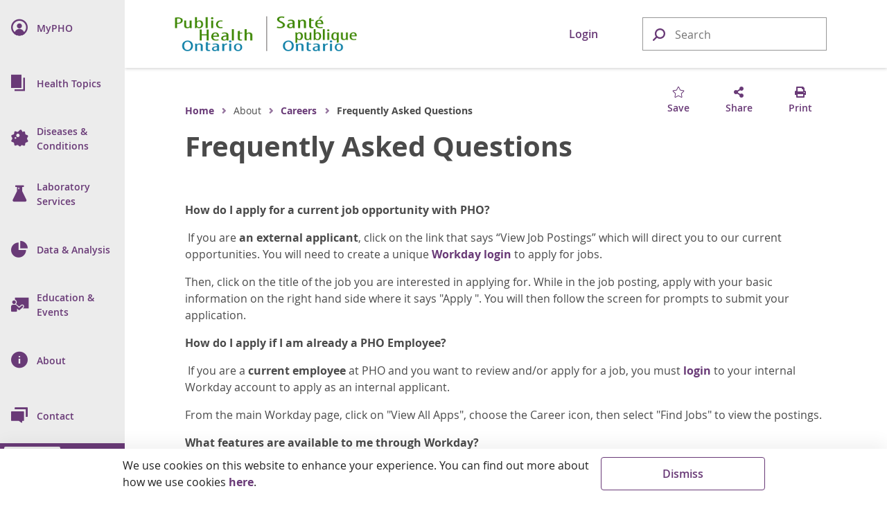

--- FILE ---
content_type: text/html; charset=utf-8
request_url: https://www.publichealthontario.ca/en/about/careers/frequently-asked-questions
body_size: 21234
content:




<!doctype html>

<html class="no-js" lang="en">

<head>
    
<meta name="description" content="Everything you need to know about applying for a job at PHO.">
<meta name="keywords" content="Careers">

<!-- BEGIN NOINDEX -->
<meta charset="utf-8">
<meta http-equiv="X-UA-Compatible" content="IE=edge,chrome=1">
<meta http-equiv="Content-type" content="text/html; charset=utf-8">
<title>Frequently Asked Questions | Public Health Ontario</title>
<meta name="viewport" content="width=device-width, initial-scale=1">
<link rel="stylesheet" href="https://pro.fontawesome.com/releases/v5.6.1/css/regular.css">
<link rel="stylesheet" href="https://pro.fontawesome.com/releases/v5.6.1/css/fontawesome.css">
<link rel="stylesheet" type="text/css" href="/Resources/css/semantic.min.css?v=1.0.0.0.0">
<link rel="stylesheet" type="text/css" href="/Resources/css/pho.min.css?v=1.0.0.0.0">
<link rel="apple-touch-icon" sizes="180x180" href="/Resources/favicon/apple-touch-icon.png?v=1.0.0.0.0">
<link rel="icon" type="image/png" sizes="32x32" href="/Resources/favicon/favicon-32x32.png?v=1.0.0.0.0">
<link rel="icon" type="image/png" sizes="16x16" href="/Resources/favicon/favicon-16x16.png?v=1.0.0.0.0">
<link rel="manifest" href="/Resources/favicon/site.webmanifest?v=1.0.0.0.0">
<link rel="mask-icon" href="/Resources/favicon/safari-pinned-tab.svg?v=1.0.0.0.0" color="#1082a8">
<link rel="shortcut icon" href="/Resources/favicon/favicon.ico?v=1.0.0.0.0">
<meta name="msapplication-TileColor" content="#693a77">
<meta name="msapplication-config" content="/Resources/favicon/browserconfig.xml?v=1.0.0.0.0">
<meta name="theme-color" content="#693a77">
<meta property="og:type" content="website">
<meta property="og:url" content="https://www.publichealthontario.ca/en/About/Careers/Frequently-Asked-Questions">
<meta property="og:title" content="Frequently Asked Questions | Public Health Ontario">
<meta property="og:image" content="https://www.publichealthontario.ca/-/media/images/site-template/default-social-media-image.jpg?rev=e9fa673b126a427cad20d94b25245f26&amp;sc_lang=en&amp;hash=DF5F897113D1C4CB613DA80233EBD276">
<meta property="og:description" content="Everything you need to know about applying for a job at PHO.">
<meta property="og:site_name" content="Public Health Ontario">
<meta property="og:locale" content="en_CA">
<meta name="twitter:card" content="summary_large_image">
<meta name="twitter:site" content="@PublicHealthON">
<meta name="twitter:url" content="https://www.publichealthontario.ca/en/About/Careers/Frequently-Asked-Questions">
<meta name="google-site-verification" content="c8P4LXoQneEqYZewZ4Hedrj5VqKesBlD_qKXU-vWGFE">
<!-- END NOINDEX -->



    <!-- BEGIN NOINDEX -->
    <script src="https://code.jquery.com/jquery-3.3.1.min.js" crossorigin="anonymous"></script>
    <script>window.jQuery || document.write('<script src="/Resources/js/jquery-3.3.1.min.js"><\/script>')</script>
    <!-- END NOINDEX -->
    <link href="/sitecore%20modules/Web/ExperienceForms/css/Custom.css" rel="stylesheet">
    <!-- Global site tag (gtag.js) - Google Analytics -->
    <script async src="https://www.googletagmanager.com/gtag/js?id=G-9Q9HH7C7QS"></script>
    <script>
        window.dataLayer = window.dataLayer || [];
        function gtag() { dataLayer.push(arguments); }
        gtag('js', new Date());

        gtag('config', 'G-9Q9HH7C7QS');
    </script>
    <!-- Canada Post AddressComplete -->
    <link rel="stylesheet" type="text/css" href="https://ws1.postescanada-canadapost.ca/css/addresscomplete-2.50.min.css?key=YW91-NU28-PR57-GM97" />
    <script type="text/javascript" src="https://ws1.postescanada-canadapost.ca/js/addresscomplete-2.50.min.js?key=YW91-NU28-PR57-GM97"></script>
    <!-- Input Mask for jQuery -->
    <script src="https://cdnjs.cloudflare.com/ajax/libs/jquery.inputmask/5.0.8/jquery.inputmask.min.js"></script>
</head>

<body class="">
    
    <!-- BEGIN NOINDEX -->
    <input name="__RequestVerificationToken" type="hidden" value="YhMRoqHRlHXDgLHwybeA77yVtrxSpzIymSorv_WXst2s7QY5Z6kfcE6-PSYb9OAJmL_imblC3ZvQCDn_35XSVWqykFBOwgWDD22kYsVCEKE1" />
    <div class="floating-button hidden-print">
        <button class="ui massive circular icon back-to-top button">
            <i class="fas fa-chevron-up fontawesome-icon"></i>
        </button>
    </div>

    

    <div class="nav-dim"></div>
    <div class="nav-wrap nav-hidden hidden-print" role="navigation">
        <nav class="pho-nav" role="menu" tabindex="-1">
            <ul class="top-nav">
                <li class="skip-to-main-content">
                    <div>
                        <a tabindex="0" role="button">
                            <i class="fas fa-th-list" focusable="false"></i>
                            <span class="nav-title">Skip to Main Content</span>
                        </a>
                    </div>
                </li>
                

<li class="mobile-nav-header">
	<a href="#" class="mobile-close lvl-1" role="button" title="Close Sub Menu">
		<i class="far fa-times" focusable="false"></i>
	</a>
</li>

			<li class="nav-lvl-1">
				<div>
					<a class="item" role="menuitem" href="/en/MyPHO">
						<i class="navicon navicon-my-pho" focusable="false"></i>
						<span class="nav-title"><abbr aria-label="My P H O">MyPHO</abbr></span>
					</a>
				</div>
			</li>
			<li class="nav-lvl-1 nav-has-subnav">
				<div tabindex="-1">
					<a class="nav-link" role="menuitem" tabindex="0" aria-haspopup="true">
						<i class="navicon navicon-health-topics" focusable="false"></i>
						<i class="fas fa-caret-right" focusable="false"></i>
						<span class="nav-title">Health Topics</span>
					</a>
					<a class="nav-close" tabindex="0" role="button" title="Close Sub Menu">
						<i class="far fa-times" focusable="false"></i>
					</a>
				</div>

				<!-- 2nd level -->
				<ul class="nav-lvl-2" tabindex="-1">
					<li class="mobile-nav-header" aria-hidden="true" tabindex="-1">
						<a class="mobile-back" role="button" title="Return to Previous Sub Menu" aria-hidden="true" tabindex="-1">
							<i class="fas fa-caret-left" focusable="false"></i>
						</a>
						<a class="mobile-close lvl-2" role="button" title="Close Sub Menu" aria-hidden="true" tabindex="-1">
							<i class="far fa-times" focusable="false"></i>
						</a>
					</li>
							<li class="subnav-title" aria-hidden="true" tabindex="-1">
								<span> 
									<i class="navicon navicon-health-topics" focusable="false"></i>
									Health Topics
								</span>
							</li>
												<li class="nav-has-subnav">
								<a aria-hidden="true" tabindex="-1" class="item" role="menuitem" aria-haspopup="true">
									<i class="fas fa-caret-right" focusable="false"></i>
									Antimicrobial Stewardship
								</a>
								<!-- 3rd level -->
								<ul class="nav-lvl-3" tabindex="-1">
									<li class="mobile-nav-header">
										<a class="mobile-back" role="button" title="Return to Previous Sub Menu" tabindex="0">
											<i class="fas fa-caret-left" focusable="false"></i>
										</a>
										<a class="mobile-close lvl-3" role="button" title="Close Sub Menu" aria-hidden="true" tabindex="-1">
											<i class="far fa-times" focusable="false"></i>
										</a>
									</li>
											<li class="subnav-title">
												<a class="item" role="menuitem" href="/en/Health-Topics/Antimicrobial-Stewardship" aria-hidden="true" tabindex="-1">
													Antimicrobial Stewardship
												</a>
											</li>
																				<li>
												<a class="item" role="menuitem" href="/en/Health-Topics/Antimicrobial-Stewardship/Acute-Care" aria-hidden="true" tabindex="-1">
													Antimicrobial Stewardship in Acute Care
												</a>
											</li>
											<li>
												<a class="item" role="menuitem" href="/en/Health-Topics/Antimicrobial-Stewardship/Long-Term-Care" aria-hidden="true" tabindex="-1">
													Antimicrobial Stewardship in Long Term Care
												</a>
											</li>
											<li>
												<a class="item" role="menuitem" href="/en/Health-Topics/Antimicrobial-Stewardship/Primary-Care" aria-hidden="true" tabindex="-1">
													Antimicrobial Stewardship in Primary Care
												</a>
											</li>
											<li>
												<a class="item" role="menuitem" href="/en/Health-Topics/Antimicrobial-Stewardship/ASP-Strategies" aria-hidden="true" tabindex="-1">
													Antimicrobial Stewardship Strategies
												</a>
											</li>
											<li>
												<a class="item" role="menuitem" href="/en/Health-Topics/Antimicrobial-Stewardship/ASP-Comparison-Tool" aria-hidden="true" tabindex="-1">
													Antimicrobial Stewardship Program (ASP) & Antimicrobial Resistance (AMR) Comparison Tool
												</a>
											</li>
											<li>
												<a class="item" role="menuitem" href="/en/Health-Topics/Antimicrobial-Stewardship/UTI-Program" aria-hidden="true" tabindex="-1">
													Urinary Tract Infection Program
												</a>
											</li>
								</ul>
							</li>
							<li>
								<a class="item" role="menuitem" href="/en/Health-Topics/Emergency-Preparedness" aria-hidden="true" tabindex="-1">
									Emergency Preparedness
								</a>
							</li>
							<li class="nav-has-subnav">
								<a aria-hidden="true" tabindex="-1" class="item" role="menuitem" aria-haspopup="true">
									<i class="fas fa-caret-right" focusable="false"></i>
									Environmental and Occupational Health
								</a>
								<!-- 3rd level -->
								<ul class="nav-lvl-3" tabindex="-1">
									<li class="mobile-nav-header">
										<a class="mobile-back" role="button" title="Return to Previous Sub Menu" tabindex="0">
											<i class="fas fa-caret-left" focusable="false"></i>
										</a>
										<a class="mobile-close lvl-3" role="button" title="Close Sub Menu" aria-hidden="true" tabindex="-1">
											<i class="far fa-times" focusable="false"></i>
										</a>
									</li>
											<li class="subnav-title">
												<a class="item" role="menuitem" href="/en/Health-Topics/Environmental-Occupational-Health" aria-hidden="true" tabindex="-1">
													Environmental and Occupational Health
												</a>
											</li>
																				<li>
												<a class="item" role="menuitem" href="/en/Health-Topics/Environmental-Occupational-Health/Air-Quality" aria-hidden="true" tabindex="-1">
													Air Quality
												</a>
											</li>
											<li>
												<a class="item" role="menuitem" href="/en/Health-Topics/Environmental-Occupational-Health/Equipment-Loan-Program" aria-hidden="true" tabindex="-1">
													Equipment Loan Program
												</a>
											</li>
											<li>
												<a class="item" role="menuitem" href="/en/Health-Topics/Environmental-Occupational-Health/Food-Safety" aria-hidden="true" tabindex="-1">
													Food Safety
												</a>
											</li>
											<li>
												<a class="item" role="menuitem" href="/en/Health-Topics/Environmental-Occupational-Health/Healthy-Environments" aria-hidden="true" tabindex="-1">
													Healthy Environments
												</a>
											</li>
											<li>
												<a class="item" role="menuitem" href="/en/Health-Topics/Environmental-Occupational-Health/Health-Hazards" aria-hidden="true" tabindex="-1">
													Health Hazards
												</a>
											</li>
											<li>
												<a class="item" role="menuitem" href="/en/Health-Topics/Environmental-Occupational-Health/Water-Quality" aria-hidden="true" tabindex="-1">
													Water Quality
												</a>
											</li>
								</ul>
							</li>
							<li>
								<a class="item" role="menuitem" href="/en/Health-Topics/Health-Equity" aria-hidden="true" tabindex="-1">
									Health Equity
								</a>
							</li>
							<li class="nav-has-subnav">
								<a aria-hidden="true" tabindex="-1" class="item" role="menuitem" aria-haspopup="true">
									<i class="fas fa-caret-right" focusable="false"></i>
									Health Promotion
								</a>
								<!-- 3rd level -->
								<ul class="nav-lvl-3" tabindex="-1">
									<li class="mobile-nav-header">
										<a class="mobile-back" role="button" title="Return to Previous Sub Menu" tabindex="0">
											<i class="fas fa-caret-left" focusable="false"></i>
										</a>
										<a class="mobile-close lvl-3" role="button" title="Close Sub Menu" aria-hidden="true" tabindex="-1">
											<i class="far fa-times" focusable="false"></i>
										</a>
									</li>
											<li class="subnav-title">
												<a class="item" role="menuitem" href="/en/Health-Topics/Health-Promotion" aria-hidden="true" tabindex="-1">
													Health Promotion
												</a>
											</li>
																				<li>
												<a class="item" role="menuitem" href="/en/Health-Topics/Health-Promotion/Alcohol" aria-hidden="true" tabindex="-1">
													Alcohol
												</a>
											</li>
											<li>
												<a class="item" role="menuitem" href="/en/Health-Topics/Health-Promotion/Child-Youth-Health" aria-hidden="true" tabindex="-1">
													Child and Youth Health
												</a>
											</li>
											<li>
												<a class="item" role="menuitem" href="/en/Health-Topics/Health-Promotion/Health-Promotion-Practice" aria-hidden="true" tabindex="-1">
													Health Promotion Practice
												</a>
											</li>
											<li>
												<a class="item" role="menuitem" href="/en/Health-Topics/Health-Promotion/Healthy-Eating" aria-hidden="true" tabindex="-1">
													Healthy Eating
												</a>
											</li>
											<li>
												<a class="item" role="menuitem" href="/en/Health-Topics/Health-Promotion/Injuries" aria-hidden="true" tabindex="-1">
													Injuries
												</a>
											</li>
											<li>
												<a class="item" role="menuitem" href="/en/Health-Topics/Health-Promotion/Maternal-Infant-Health" aria-hidden="true" tabindex="-1">
													Maternal and Infant Health
												</a>
											</li>
											<li>
												<a class="item" role="menuitem" href="/en/Health-Topics/Health-Promotion/Mental-Health" aria-hidden="true" tabindex="-1">
													Mental Health
												</a>
											</li>
											<li>
												<a class="item" role="menuitem" href="/en/Health-Topics/Health-Promotion/Oral-Health" aria-hidden="true" tabindex="-1">
													Oral Health
												</a>
											</li>
											<li>
												<a class="item" role="menuitem" href="/en/Health-Topics/Health-Promotion/Physical-Activity" aria-hidden="true" tabindex="-1">
													Physical Activity
												</a>
											</li>
											<li>
												<a class="item" role="menuitem" href="/en/Health-Topics/Health-Promotion/Substance-Use" aria-hidden="true" tabindex="-1">
													Substance Use
												</a>
											</li>
											<li>
												<a class="item" role="menuitem" href="/en/Health-Topics/Health-Promotion/Tobacco" aria-hidden="true" tabindex="-1">
													Tobacco and E-Cigarettes
												</a>
											</li>
								</ul>
							</li>
							<li class="nav-has-subnav">
								<a aria-hidden="true" tabindex="-1" class="item" role="menuitem" aria-haspopup="true">
									<i class="fas fa-caret-right" focusable="false"></i>
									Immunization
								</a>
								<!-- 3rd level -->
								<ul class="nav-lvl-3" tabindex="-1">
									<li class="mobile-nav-header">
										<a class="mobile-back" role="button" title="Return to Previous Sub Menu" tabindex="0">
											<i class="fas fa-caret-left" focusable="false"></i>
										</a>
										<a class="mobile-close lvl-3" role="button" title="Close Sub Menu" aria-hidden="true" tabindex="-1">
											<i class="far fa-times" focusable="false"></i>
										</a>
									</li>
											<li class="subnav-title">
												<a class="item" role="menuitem" href="/en/Health-Topics/Immunization" aria-hidden="true" tabindex="-1">
													Immunization
												</a>
											</li>
																				<li>
												<a class="item" role="menuitem" href="/en/Health-Topics/Immunization/SPSN" aria-hidden="true" tabindex="-1">
													Influenza Vaccine Effectiveness Program
												</a>
											</li>
											<li>
												<a class="item" role="menuitem" href="/en/Health-Topics/Immunization/Vaccine-Coverage" aria-hidden="true" tabindex="-1">
													Immunization Coverage
												</a>
											</li>
											<li>
												<a class="item" role="menuitem" href="/en/Health-Topics/Immunization/Vaccine-Safety" aria-hidden="true" tabindex="-1">
													Vaccine Safety
												</a>
											</li>
											<li>
												<a class="item" role="menuitem" href="/en/Health-Topics/Immunization/Vaccine-Preventable-Diseases" aria-hidden="true" tabindex="-1">
													Vaccine Preventable Diseases (VPDs)
												</a>
											</li>
								</ul>
							</li>
							<li class="nav-has-subnav">
								<a aria-hidden="true" tabindex="-1" class="item" role="menuitem" aria-haspopup="true">
									<i class="fas fa-caret-right" focusable="false"></i>
									Indigenous Health
								</a>
								<!-- 3rd level -->
								<ul class="nav-lvl-3" tabindex="-1">
									<li class="mobile-nav-header">
										<a class="mobile-back" role="button" title="Return to Previous Sub Menu" tabindex="0">
											<i class="fas fa-caret-left" focusable="false"></i>
										</a>
										<a class="mobile-close lvl-3" role="button" title="Close Sub Menu" aria-hidden="true" tabindex="-1">
											<i class="far fa-times" focusable="false"></i>
										</a>
									</li>
											<li class="subnav-title">
												<a class="item" role="menuitem" href="/en/Health-Topics/Indigenous-Health" aria-hidden="true" tabindex="-1">
													Indigenous Health
												</a>
											</li>
																				<li>
												<a class="item" role="menuitem" href="/en/Health-Topics/Indigenous-Health/Indigenous-Internship-Program" aria-hidden="true" tabindex="-1">
													Guide to PHO's Indigenous Internship Program
												</a>
											</li>
								</ul>
							</li>
							<li class="nav-has-subnav">
								<a aria-hidden="true" tabindex="-1" class="item" role="menuitem" aria-haspopup="true">
									<i class="fas fa-caret-right" focusable="false"></i>
									Infection Prevention and Control
								</a>
								<!-- 3rd level -->
								<ul class="nav-lvl-3" tabindex="-1">
									<li class="mobile-nav-header">
										<a class="mobile-back" role="button" title="Return to Previous Sub Menu" tabindex="0">
											<i class="fas fa-caret-left" focusable="false"></i>
										</a>
										<a class="mobile-close lvl-3" role="button" title="Close Sub Menu" aria-hidden="true" tabindex="-1">
											<i class="far fa-times" focusable="false"></i>
										</a>
									</li>
											<li class="subnav-title">
												<a class="item" role="menuitem" href="/en/Health-Topics/Infection-Prevention-Control" aria-hidden="true" tabindex="-1">
													Infection Prevention and Control
												</a>
											</li>
																				<li>
												<a class="item" role="menuitem" href="/en/Health-Topics/Infection-Prevention-Control/Best-Practices-IPAC" aria-hidden="true" tabindex="-1">
													Best Practices in IPAC
												</a>
											</li>
											<li>
												<a class="item" role="menuitem" href="/en/Health-Topics/Infection-Prevention-Control/CRMD" aria-hidden="true" tabindex="-1">
													Construction, Renovation, Maintenance and Design
												</a>
											</li>
											<li>
												<a class="item" role="menuitem" href="/en/Health-Topics/Infection-Prevention-Control/Dermatitis" aria-hidden="true" tabindex="-1">
													Dermatitis (Occupational)
												</a>
											</li>
											<li>
												<a class="item" role="menuitem" href="/en/Health-Topics/Infection-Prevention-Control/Environmental-Cleaning" aria-hidden="true" tabindex="-1">
													Environmental Cleaning
												</a>
											</li>
											<li>
												<a class="item" role="menuitem" href="/en/Health-Topics/Infection-Prevention-Control/Hand-Hygiene" aria-hidden="true" tabindex="-1">
													Hand Hygiene
												</a>
											</li>
											<li>
												<a class="item" role="menuitem" href="/en/Health-Topics/Infection-Prevention-Control/IPAC-Lapses" aria-hidden="true" tabindex="-1">
													Prevention of IPAC Lapses
												</a>
											</li>
											<li>
												<a class="item" role="menuitem" href="/en/Health-Topics/Infection-Prevention-Control/PPE-Auditing" aria-hidden="true" tabindex="-1">
													Personal Protective Equipment Auditing
												</a>
											</li>
											<li>
												<a class="item" role="menuitem" href="/en/Health-Topics/Infection-Prevention-Control/Reprocessing" aria-hidden="true" tabindex="-1">
													Reprocessing
												</a>
											</li>
											<li>
												<a class="item" role="menuitem" href="/en/Health-Topics/Infection-Prevention-Control/Routine-Practices-Additional-Precautions" aria-hidden="true" tabindex="-1">
													Routine Practices and Additional Precautions
												</a>
											</li>
											<li class="nav-divider" aria-hidden="true" tabindex="-1"></li>
											<li>
												<a class="item" role="menuitem" href="/en/Health-Topics/Infection-Prevention-Control/Child-Care-Settings" aria-hidden="true" tabindex="-1">
													Child Care Centres
												</a>
											</li>
											<li>
												<a class="item" role="menuitem" href="/en/Health-Topics/Infection-Prevention-Control/Clinical-Office-Practice" aria-hidden="true" tabindex="-1">
													Clinical Office Practice
												</a>
											</li>
											<li>
												<a class="item" role="menuitem" href="/en/Health-Topics/Infection-Prevention-Control/Congregate-Living" aria-hidden="true" tabindex="-1">
													Congregate Living Settings
												</a>
											</li>
											<li>
												<a class="item" role="menuitem" href="/en/Health-Topics/Infection-Prevention-Control/Long-Term-Care" aria-hidden="true" tabindex="-1">
													Long-Term Care and Retirement Homes
												</a>
											</li>
											<li>
												<a class="item" role="menuitem" href="/en/Health-Topics/Infection-Prevention-Control/Personal-Service-Settings" aria-hidden="true" tabindex="-1">
													Personal Service Settings
												</a>
											</li>
								</ul>
							</li>
							<li class="nav-has-subnav">
								<a aria-hidden="true" tabindex="-1" class="item" role="menuitem" aria-haspopup="true">
									<i class="fas fa-caret-right" focusable="false"></i>
									Public Health Practice
								</a>
								<!-- 3rd level -->
								<ul class="nav-lvl-3" tabindex="-1">
									<li class="mobile-nav-header">
										<a class="mobile-back" role="button" title="Return to Previous Sub Menu" tabindex="0">
											<i class="fas fa-caret-left" focusable="false"></i>
										</a>
										<a class="mobile-close lvl-3" role="button" title="Close Sub Menu" aria-hidden="true" tabindex="-1">
											<i class="far fa-times" focusable="false"></i>
										</a>
									</li>
											<li class="subnav-title">
												<a class="item" role="menuitem" href="/en/Health-Topics/Public-Health-Practice" aria-hidden="true" tabindex="-1">
													Public Health Practice
												</a>
											</li>
																				<li>
												<a class="item" role="menuitem" href="/en/Health-Topics/Public-Health-Practice/Health-Communications" aria-hidden="true" tabindex="-1">
													Health Communications
												</a>
											</li>
											<li>
												<a class="item" role="menuitem" href="/en/Health-Topics/Public-Health-Practice/LDCP" aria-hidden="true" tabindex="-1">
													Locally Driven Collaborative Projects (LDCP) Program
												</a>
											</li>
											<li>
												<a class="item" role="menuitem" href="/en/Health-Topics/Public-Health-Practice/Library-Services" aria-hidden="true" tabindex="-1">
													Library Services
												</a>
											</li>
											<li>
												<a class="item" role="menuitem" href="/en/Health-Topics/Public-Health-Practice/Policy-Development" aria-hidden="true" tabindex="-1">
													Policy Development
												</a>
											</li>
											<li>
												<a class="item" role="menuitem" href="/en/Health-Topics/Public-Health-Practice/Program-Planning-Evaluation" aria-hidden="true" tabindex="-1">
													Program Planning and Evaluation
												</a>
											</li>
								</ul>
							</li>
				</ul>
			</li>
			<li class="nav-lvl-1 nav-has-subnav">
				<div tabindex="-1">
					<a class="nav-link" role="menuitem" tabindex="0" aria-haspopup="true">
						<i class="navicon navicon-diseases" focusable="false"></i>
						<i class="fas fa-caret-right" focusable="false"></i>
						<span class="nav-title">Diseases & Conditions</span>
					</a>
					<a class="nav-close" tabindex="0" role="button" title="Close Sub Menu">
						<i class="far fa-times" focusable="false"></i>
					</a>
				</div>

				<!-- 2nd level -->
				<ul class="nav-lvl-2" tabindex="-1">
					<li class="mobile-nav-header" aria-hidden="true" tabindex="-1">
						<a class="mobile-back" role="button" title="Return to Previous Sub Menu" aria-hidden="true" tabindex="-1">
							<i class="fas fa-caret-left" focusable="false"></i>
						</a>
						<a class="mobile-close lvl-2" role="button" title="Close Sub Menu" aria-hidden="true" tabindex="-1">
							<i class="far fa-times" focusable="false"></i>
						</a>
					</li>
							<li class="subnav-title" aria-hidden="true" tabindex="-1">
								<span> 
									<i class="navicon navicon-diseases" focusable="false"></i>
									Diseases & Conditions
								</span>
							</li>
												<li>
								<a class="item" role="menuitem" href="/en/Diseases-and-Conditions/Diseases-and-Conditions-Index" aria-hidden="true" tabindex="-1">
									Index
								</a>
							</li>
							<li class="nav-divider" aria-hidden="true" tabindex="-1"></li>
							<li class="nav-has-subnav">
								<a aria-hidden="true" tabindex="-1" class="item" role="menuitem" aria-haspopup="true">
									<i class="fas fa-caret-right" focusable="false"></i>
									Chronic Diseases and Conditions
								</a>
								<!-- 3rd level -->
								<ul class="nav-lvl-3" tabindex="-1">
									<li class="mobile-nav-header">
										<a class="mobile-back" role="button" title="Return to Previous Sub Menu" tabindex="0">
											<i class="fas fa-caret-left" focusable="false"></i>
										</a>
										<a class="mobile-close lvl-3" role="button" title="Close Sub Menu" aria-hidden="true" tabindex="-1">
											<i class="far fa-times" focusable="false"></i>
										</a>
									</li>
											<li class="subnav-title">
												<a class="item" role="menuitem" href="/en/Diseases-and-Conditions/Chronic-Diseases-and-Conditions" aria-hidden="true" tabindex="-1">
													Chronic Diseases and Conditions
												</a>
											</li>
																				<li>
												<a class="item" role="menuitem" href="/en/Diseases-and-Conditions/Chronic-Diseases-and-Conditions/Cancer" aria-hidden="true" tabindex="-1">
													Cancer
												</a>
											</li>
											<li>
												<a class="item" role="menuitem" href="/en/Diseases-and-Conditions/Chronic-Diseases-and-Conditions/Cardiovascular-Disease" aria-hidden="true" tabindex="-1">
													Cardiovascular Disease
												</a>
											</li>
											<li>
												<a class="item" role="menuitem" href="/en/Diseases-and-Conditions/Chronic-Diseases-and-Conditions/Chronic-Respiratory-Diseases" aria-hidden="true" tabindex="-1">
													Chronic Respiratory Diseases
												</a>
											</li>
											<li>
												<a class="item" role="menuitem" href="/en/Diseases-and-Conditions/Chronic-Diseases-and-Conditions/Diabetes" aria-hidden="true" tabindex="-1">
													Diabetes
												</a>
											</li>
											<li>
												<a class="item" role="menuitem" href="/en/Diseases-and-Conditions/Chronic-Diseases-and-Conditions/Obesity" aria-hidden="true" tabindex="-1">
													Obesity
												</a>
											</li>
								</ul>
							</li>
							<li class="nav-has-subnav">
								<a aria-hidden="true" tabindex="-1" class="item" role="menuitem" aria-haspopup="true">
									<i class="fas fa-caret-right" focusable="false"></i>
									Health Care-Associated Infections
								</a>
								<!-- 3rd level -->
								<ul class="nav-lvl-3" tabindex="-1">
									<li class="mobile-nav-header">
										<a class="mobile-back" role="button" title="Return to Previous Sub Menu" tabindex="0">
											<i class="fas fa-caret-left" focusable="false"></i>
										</a>
										<a class="mobile-close lvl-3" role="button" title="Close Sub Menu" aria-hidden="true" tabindex="-1">
											<i class="far fa-times" focusable="false"></i>
										</a>
									</li>
											<li class="subnav-title">
												<a class="item" role="menuitem" href="/en/Diseases-and-Conditions/Health-Care-Associated-Infections" aria-hidden="true" tabindex="-1">
													Health Care-Associated Infections
												</a>
											</li>
																				<li>
												<a class="item" role="menuitem" href="/en/Diseases-and-Conditions/Health-Care-Associated-Infections/CPE" aria-hidden="true" tabindex="-1">
													Carbapenemase-Producing Enterobacteriaceae (CPE)
												</a>
											</li>
											<li>
												<a class="item" role="menuitem" href="/en/Diseases-and-Conditions/Health-Care-Associated-Infections/Candida-auris" aria-hidden="true" tabindex="-1">
													Candida auris
												</a>
											</li>
											<li>
												<a class="item" role="menuitem" href="/en/Diseases-and-Conditions/Health-Care-Associated-Infections/CDI" aria-hidden="true" tabindex="-1">
													Clostridioides difficile Infections (CDI)
												</a>
											</li>
											<li>
												<a class="item" role="menuitem" href="/en/Diseases-and-Conditions/Health-Care-Associated-Infections/MRSA" aria-hidden="true" tabindex="-1">
													Methicillin Resistant Staphylococcus aureus (MRSA)
												</a>
											</li>
											<li>
												<a class="item" role="menuitem" href="/en/Diseases-and-Conditions/Health-Care-Associated-Infections/VRE" aria-hidden="true" tabindex="-1">
													Vancomycin resistant enterococci (VRE)
												</a>
											</li>
								</ul>
							</li>
							<li class="nav-has-subnav">
								<a aria-hidden="true" tabindex="-1" class="item" role="menuitem" aria-haspopup="true">
									<i class="fas fa-caret-right" focusable="false"></i>
									Infectious Diseases
								</a>
								<!-- 3rd level -->
								<ul class="nav-lvl-3" tabindex="-1">
									<li class="mobile-nav-header">
										<a class="mobile-back" role="button" title="Return to Previous Sub Menu" tabindex="0">
											<i class="fas fa-caret-left" focusable="false"></i>
										</a>
										<a class="mobile-close lvl-3" role="button" title="Close Sub Menu" aria-hidden="true" tabindex="-1">
											<i class="far fa-times" focusable="false"></i>
										</a>
									</li>
											<li class="subnav-title">
												<a class="item" role="menuitem" href="/en/Diseases-and-Conditions/Infectious-Diseases" aria-hidden="true" tabindex="-1">
													Infectious Diseases
												</a>
											</li>
																				<li>
												<a class="item" role="menuitem" href="/en/Diseases-and-Conditions/Infectious-Diseases/Blood-Borne-Infections" aria-hidden="true" tabindex="-1">
													Blood Borne Infections
												</a>
											</li>
											<li>
												<a class="item" role="menuitem" href="/en/Diseases-and-Conditions/Infectious-Diseases/Enteric-Foodborne-Diseases" aria-hidden="true" tabindex="-1">
													Enteric Diseases and Food-Borne Diseases
												</a>
											</li>
											<li>
												<a class="item" role="menuitem" href="/en/Diseases-and-Conditions/Infectious-Diseases/Respiratory-Diseases" aria-hidden="true" tabindex="-1">
													Respiratory Diseases
												</a>
											</li>
											<li>
												<a class="item" role="menuitem" href="/en/Diseases-and-Conditions/Infectious-Diseases/Sexually-Transmitted-Infections" aria-hidden="true" tabindex="-1">
													Sexually Transmitted Infections (STIs)
												</a>
											</li>
											<li>
												<a class="item" role="menuitem" href="/en/Diseases-and-Conditions/Infectious-Diseases/Vaccine-Preventable-Diseases" aria-hidden="true" tabindex="-1">
													Vaccine Preventable Diseases (VPDs)
												</a>
											</li>
											<li>
												<a class="item" role="menuitem" href="/en/Diseases-and-Conditions/Infectious-Diseases/Vector-Borne-Zoonotic-Diseases" aria-hidden="true" tabindex="-1">
													Vector-Borne and Zoonotic Diseases
												</a>
											</li>
											<li class="nav-divider" aria-hidden="true" tabindex="-1"></li>
											<li>
												<a class="item" role="menuitem" href="/en/Diseases-and-Conditions/Infectious-Diseases/CCM" aria-hidden="true" tabindex="-1">
													Case and Contact Management
												</a>
											</li>
								</ul>
							</li>
							<li class="nav-has-subnav">
								<a aria-hidden="true" tabindex="-1" class="item" role="menuitem" aria-haspopup="true">
									<i class="fas fa-caret-right" focusable="false"></i>
									Injuries
								</a>
								<!-- 3rd level -->
								<ul class="nav-lvl-3" tabindex="-1">
									<li class="mobile-nav-header">
										<a class="mobile-back" role="button" title="Return to Previous Sub Menu" tabindex="0">
											<i class="fas fa-caret-left" focusable="false"></i>
										</a>
										<a class="mobile-close lvl-3" role="button" title="Close Sub Menu" aria-hidden="true" tabindex="-1">
											<i class="far fa-times" focusable="false"></i>
										</a>
									</li>
											<li class="subnav-title">
												<a class="item" role="menuitem" href="/en/Diseases-and-Conditions/Injuries" aria-hidden="true" tabindex="-1">
													Injuries
												</a>
											</li>
																				<li>
												<a class="item" role="menuitem" href="/en/Diseases-and-Conditions/Injuries/Poisoning" aria-hidden="true" tabindex="-1">
													Poisoning
												</a>
											</li>
											<li>
												<a class="item" role="menuitem" href="/en/Diseases-and-Conditions/Injuries/Road-Safety" aria-hidden="true" tabindex="-1">
													Road Safety
												</a>
											</li>
											<li>
												<a class="item" role="menuitem" href="/en/Diseases-and-Conditions/Injuries/Violence" aria-hidden="true" tabindex="-1">
													Violence
												</a>
											</li>
											<li>
												<a class="item" role="menuitem" href="/en/Diseases-and-Conditions/Injuries/Falls" aria-hidden="true" tabindex="-1">
													Falls
												</a>
											</li>
											<li>
												<a class="item" role="menuitem" href="/en/Diseases-and-Conditions/Injuries/Concussions" aria-hidden="true" tabindex="-1">
													Concussions
												</a>
											</li>
											<li>
												<a class="item" role="menuitem" href="/en/Diseases-and-Conditions/Injuries/Off-Road-Safety" aria-hidden="true" tabindex="-1">
													Off-road Safety
												</a>
											</li>
								</ul>
							</li>
							<li class="nav-has-subnav">
								<a aria-hidden="true" tabindex="-1" class="item" role="menuitem" aria-haspopup="true">
									<i class="fas fa-caret-right" focusable="false"></i>
									Mental Illness and Substance Use
								</a>
								<!-- 3rd level -->
								<ul class="nav-lvl-3" tabindex="-1">
									<li class="mobile-nav-header">
										<a class="mobile-back" role="button" title="Return to Previous Sub Menu" tabindex="0">
											<i class="fas fa-caret-left" focusable="false"></i>
										</a>
										<a class="mobile-close lvl-3" role="button" title="Close Sub Menu" aria-hidden="true" tabindex="-1">
											<i class="far fa-times" focusable="false"></i>
										</a>
									</li>
											<li class="subnav-title">
												<a class="item" role="menuitem" href="/en/Diseases-and-Conditions/Mental-Illness-Substance-Use" aria-hidden="true" tabindex="-1">
													Mental Illness and Substance Use
												</a>
											</li>
																				<li>
												<a class="item" role="menuitem" href="/en/Diseases-and-Conditions/Mental-Illness-Substance-Use/Alcohol" aria-hidden="true" tabindex="-1">
													Alcohol
												</a>
											</li>
											<li>
												<a class="item" role="menuitem" href="/en/Diseases-and-Conditions/Mental-Illness-Substance-Use/Cannabis" aria-hidden="true" tabindex="-1">
													Cannabis
												</a>
											</li>
											<li>
												<a class="item" role="menuitem" href="/en/Diseases-and-Conditions/Mental-Illness-Substance-Use/Depression" aria-hidden="true" tabindex="-1">
													Depression
												</a>
											</li>
											<li>
												<a class="item" role="menuitem" href="/en/Diseases-and-Conditions/Mental-Illness-Substance-Use/Opioids" aria-hidden="true" tabindex="-1">
													Opioids
												</a>
											</li>
											<li>
												<a class="item" role="menuitem" href="/en/Diseases-and-Conditions/Mental-Illness-Substance-Use/Mental-Health" aria-hidden="true" tabindex="-1">
													Mental Illness
												</a>
											</li>
											<li>
												<a class="item" role="menuitem" href="/en/Diseases-and-Conditions/Mental-Illness-Substance-Use/Tobacco" aria-hidden="true" tabindex="-1">
													Tobacco and E-Cigarettes
												</a>
											</li>
								</ul>
							</li>
				</ul>
			</li>
			<li class="nav-lvl-1 nav-has-subnav">
				<div tabindex="-1">
					<a class="nav-link" role="menuitem" tabindex="0" aria-haspopup="true">
						<i class="navicon navicon-lab" focusable="false"></i>
						<i class="fas fa-caret-right" focusable="false"></i>
						<span class="nav-title">Laboratory Services</span>
					</a>
					<a class="nav-close" tabindex="0" role="button" title="Close Sub Menu">
						<i class="far fa-times" focusable="false"></i>
					</a>
				</div>

				<!-- 2nd level -->
				<ul class="nav-lvl-2" tabindex="-1">
					<li class="mobile-nav-header" aria-hidden="true" tabindex="-1">
						<a class="mobile-back" role="button" title="Return to Previous Sub Menu" aria-hidden="true" tabindex="-1">
							<i class="fas fa-caret-left" focusable="false"></i>
						</a>
						<a class="mobile-close lvl-2" role="button" title="Close Sub Menu" aria-hidden="true" tabindex="-1">
							<i class="far fa-times" focusable="false"></i>
						</a>
					</li>
							<li class="subnav-title" aria-hidden="true" tabindex="-1">
								<span> 
									<i class="navicon navicon-lab" focusable="false"></i>
									Laboratory Services
								</span>
							</li>
												<li>
								<a class="item" role="menuitem" href="/en/Laboratory-Services/About-Laboratory-Services" aria-hidden="true" tabindex="-1">
									Laboratory Services
								</a>
							</li>
							<li>
								<a class="item" role="menuitem" href="/en/Laboratory-Services/Test-Information-Index" aria-hidden="true" tabindex="-1">
									Test Information Index
								</a>
							</li>
							<li class="nav-divider" aria-hidden="true" tabindex="-1"></li>
							<li>
								<a class="item" role="menuitem" href="/en/Laboratory-Services/Specimen-Acceptance-Criteria" aria-hidden="true" tabindex="-1">
									Criteria for Acceptance of Specimens
								</a>
							</li>
							<li>
								<a class="item" role="menuitem" href="/en/Laboratory-Services/Kit-Test-Ordering-Instructions" aria-hidden="true" tabindex="-1">
									Kit and Test Ordering Instructions
								</a>
							</li>
							<li class="nav-has-subnav">
								<a aria-hidden="true" tabindex="-1" class="item" role="menuitem" aria-haspopup="true">
									<i class="fas fa-caret-right" focusable="false"></i>
									Public Health Inspector's Guide
								</a>
								<!-- 3rd level -->
								<ul class="nav-lvl-3" tabindex="-1">
									<li class="mobile-nav-header">
										<a class="mobile-back" role="button" title="Return to Previous Sub Menu" tabindex="0">
											<i class="fas fa-caret-left" focusable="false"></i>
										</a>
										<a class="mobile-close lvl-3" role="button" title="Close Sub Menu" aria-hidden="true" tabindex="-1">
											<i class="far fa-times" focusable="false"></i>
										</a>
									</li>
											<li class="subnav-title">
												<a class="item" role="menuitem" href="/en/Laboratory-Services/Public-Health-Inspectors-Guide" aria-hidden="true" tabindex="-1">
													Public Health Inspector's Guide
												</a>
											</li>
																				<li>
												<a class="item" role="menuitem" href="/en/Laboratory-Services/Public-Health-Inspectors-Guide/PHI-Environmental-Swabs" aria-hidden="true" tabindex="-1">
													Environmental Swabs
												</a>
											</li>
											<li>
												<a class="item" role="menuitem" href="/en/Laboratory-Services/Public-Health-Inspectors-Guide/PHI-Food" aria-hidden="true" tabindex="-1">
													Food Sample Analysis
												</a>
											</li>
											<li>
												<a class="item" role="menuitem" href="/en/Laboratory-Services/Public-Health-Inspectors-Guide/PHI-Legionella" aria-hidden="true" tabindex="-1">
													Legionella Investigations
												</a>
											</li>
											<li>
												<a class="item" role="menuitem" href="/en/Laboratory-Services/Public-Health-Inspectors-Guide/PHI-Water" aria-hidden="true" tabindex="-1">
													Water Sample Analysis
												</a>
											</li>
								</ul>
							</li>
							<li>
								<a class="item" role="menuitem" href="/en/Laboratory-Services/Test-Requisitions" aria-hidden="true" tabindex="-1">
									Test Requisitions
								</a>
							</li>
							<li>
								<a class="item" role="menuitem" href="/en/Laboratory-Services/Test-Results" aria-hidden="true" tabindex="-1">
									Test Results
								</a>
							</li>
							<li class="nav-has-subnav">
								<a aria-hidden="true" tabindex="-1" class="item" role="menuitem" aria-haspopup="true">
									<i class="fas fa-caret-right" focusable="false"></i>
									Well Water Testing
								</a>
								<!-- 3rd level -->
								<ul class="nav-lvl-3" tabindex="-1">
									<li class="mobile-nav-header">
										<a class="mobile-back" role="button" title="Return to Previous Sub Menu" tabindex="0">
											<i class="fas fa-caret-left" focusable="false"></i>
										</a>
										<a class="mobile-close lvl-3" role="button" title="Close Sub Menu" aria-hidden="true" tabindex="-1">
											<i class="far fa-times" focusable="false"></i>
										</a>
									</li>
											<li class="subnav-title">
												<a class="item" role="menuitem" href="/en/Laboratory-Services/Well-Water-Testing" aria-hidden="true" tabindex="-1">
													Well Water Testing
												</a>
											</li>
																				<li>
												<a class="item" role="menuitem" href="/en/Laboratory-Services/Well-Water-Testing/Portal" aria-hidden="true" tabindex="-1">
													Online Water Testing Portal
												</a>
											</li>
								</ul>
							</li>
							<li>
								<a class="item" role="menuitem" href="/en/Laboratory-Services/Laboratory-Contact" aria-hidden="true" tabindex="-1">
									Laboratory Contact
								</a>
							</li>
				</ul>
			</li>
			<li class="nav-lvl-1 nav-has-subnav">
				<div tabindex="-1">
					<a class="nav-link" role="menuitem" tabindex="0" aria-haspopup="true">
						<i class="navicon navicon-data-analysis" focusable="false"></i>
						<i class="fas fa-caret-right" focusable="false"></i>
						<span class="nav-title">Data & Analysis</span>
					</a>
					<a class="nav-close" tabindex="0" role="button" title="Close Sub Menu">
						<i class="far fa-times" focusable="false"></i>
					</a>
				</div>

				<!-- 2nd level -->
				<ul class="nav-lvl-2" tabindex="-1">
					<li class="mobile-nav-header" aria-hidden="true" tabindex="-1">
						<a class="mobile-back" role="button" title="Return to Previous Sub Menu" aria-hidden="true" tabindex="-1">
							<i class="fas fa-caret-left" focusable="false"></i>
						</a>
						<a class="mobile-close lvl-2" role="button" title="Close Sub Menu" aria-hidden="true" tabindex="-1">
							<i class="far fa-times" focusable="false"></i>
						</a>
					</li>
							<li class="subnav-title" aria-hidden="true" tabindex="-1">
								<span> 
									<i class="navicon navicon-data-analysis" focusable="false"></i>
									Data & Analysis
								</span>
							</li>
												<li class="nav-has-subnav">
								<a aria-hidden="true" tabindex="-1" class="item" role="menuitem" aria-haspopup="true">
									<i class="fas fa-caret-right" focusable="false"></i>
									Chronic Disease
								</a>
								<!-- 3rd level -->
								<ul class="nav-lvl-3" tabindex="-1">
									<li class="mobile-nav-header">
										<a class="mobile-back" role="button" title="Return to Previous Sub Menu" tabindex="0">
											<i class="fas fa-caret-left" focusable="false"></i>
										</a>
										<a class="mobile-close lvl-3" role="button" title="Close Sub Menu" aria-hidden="true" tabindex="-1">
											<i class="far fa-times" focusable="false"></i>
										</a>
									</li>
											<li class="subnav-title">
												<a class="item" role="menuitem" href="/en/Data-and-Analysis/Chronic-Disease" aria-hidden="true" tabindex="-1">
													Chronic Disease
												</a>
											</li>
																				<li>
												<a class="item" role="menuitem" href="/en/Data-and-Analysis/Chronic-Disease/cdburden" aria-hidden="true" tabindex="-1">
													Burden of Chronic Diseases in Ontario
												</a>
											</li>
											<li>
												<a class="item" role="menuitem" href="/en/Data-and-Analysis/Chronic-Disease/Cancer-Incidence" aria-hidden="true" tabindex="-1">
													Cancer Incidence
												</a>
											</li>
											<li>
												<a class="item" role="menuitem" href="/en/Data-and-Analysis/Chronic-Disease/Cancer-Mortality" aria-hidden="true" tabindex="-1">
													Cancer Mortality
												</a>
											</li>
											<li>
												<a class="item" role="menuitem" href="/en/Data-and-Analysis/Chronic-Disease/Chronic-Disease-Hospitalization" aria-hidden="true" tabindex="-1">
													Chronic Disease Hospitalization
												</a>
											</li>
											<li>
												<a class="item" role="menuitem" href="/en/Data-and-Analysis/Chronic-Disease/Chronic-Disease-Incidence-Prevalence" aria-hidden="true" tabindex="-1">
													Chronic Disease Incidence and Prevalence
												</a>
											</li>
											<li>
												<a class="item" role="menuitem" href="/en/Data-and-Analysis/Chronic-Disease/Chronic-Disease-Mortality" aria-hidden="true" tabindex="-1">
													Chronic Disease Mortality
												</a>
											</li>
											<li>
												<a class="item" role="menuitem" href="/en/Data-and-Analysis/Chronic-Disease/Chronic-Health-Problems" aria-hidden="true" tabindex="-1">
													Chronic Health Problems
												</a>
											</li>
											<li>
												<a class="item" role="menuitem" href="/en/Data-and-Analysis/Chronic-Disease/Environmental-Burden-of-Cancer" aria-hidden="true" tabindex="-1">
													Environmental Burden of Cancer
												</a>
											</li>
								</ul>
							</li>
							<li class="nav-has-subnav">
								<a aria-hidden="true" tabindex="-1" class="item" role="menuitem" aria-haspopup="true">
									<i class="fas fa-caret-right" focusable="false"></i>
									Environmental Health
								</a>
								<!-- 3rd level -->
								<ul class="nav-lvl-3" tabindex="-1">
									<li class="mobile-nav-header">
										<a class="mobile-back" role="button" title="Return to Previous Sub Menu" tabindex="0">
											<i class="fas fa-caret-left" focusable="false"></i>
										</a>
										<a class="mobile-close lvl-3" role="button" title="Close Sub Menu" aria-hidden="true" tabindex="-1">
											<i class="far fa-times" focusable="false"></i>
										</a>
									</li>
											<li class="subnav-title">
												<a class="item" role="menuitem" href="/en/Data-and-Analysis/Environmental-Health" aria-hidden="true" tabindex="-1">
													Environmental Health
												</a>
											</li>
																				<li>
												<a class="item" role="menuitem" href="/en/Data-and-Analysis/Environmental-Health/Environmental-Burden-of-Cancer" aria-hidden="true" tabindex="-1">
													Environmental Burden of Cancer
												</a>
											</li>
											<li>
												<a class="item" role="menuitem" href="/en/Data-and-Analysis/Environmental-Health/Raw-Water-Chemicals" aria-hidden="true" tabindex="-1">
													Raw Water Chemicals Map
												</a>
											</li>
								</ul>
							</li>
							<li class="nav-has-subnav">
								<a aria-hidden="true" tabindex="-1" class="item" role="menuitem" aria-haspopup="true">
									<i class="fas fa-caret-right" focusable="false"></i>
									Health Behaviours
								</a>
								<!-- 3rd level -->
								<ul class="nav-lvl-3" tabindex="-1">
									<li class="mobile-nav-header">
										<a class="mobile-back" role="button" title="Return to Previous Sub Menu" tabindex="0">
											<i class="fas fa-caret-left" focusable="false"></i>
										</a>
										<a class="mobile-close lvl-3" role="button" title="Close Sub Menu" aria-hidden="true" tabindex="-1">
											<i class="far fa-times" focusable="false"></i>
										</a>
									</li>
											<li class="subnav-title">
												<a class="item" role="menuitem" href="/en/Data-and-Analysis/Health-Behaviours" aria-hidden="true" tabindex="-1">
													Health Behaviours
												</a>
											</li>
																				<li>
												<a class="item" role="menuitem" href="/en/Data-and-Analysis/Health-Behaviours/Nutrition-and-Healthy-Weights" aria-hidden="true" tabindex="-1">
													Nutrition and Healthy Weights
												</a>
											</li>
											<li>
												<a class="item" role="menuitem" href="/en/Data-and-Analysis/Health-Behaviours/Oral-Health" aria-hidden="true" tabindex="-1">
													Oral Health
												</a>
											</li>
											<li>
												<a class="item" role="menuitem" href="/en/Data-and-Analysis/Health-Behaviours/Oral-Health-ED" aria-hidden="true" tabindex="-1">
													Oral Health Emergency Department Visits
												</a>
											</li>
											<li>
												<a class="item" role="menuitem" href="/en/Data-and-Analysis/Health-Behaviours/Physical-Activity" aria-hidden="true" tabindex="-1">
													Physical Activity
												</a>
											</li>
								</ul>
							</li>
							<li class="nav-has-subnav">
								<a aria-hidden="true" tabindex="-1" class="item" role="menuitem" aria-haspopup="true">
									<i class="fas fa-caret-right" focusable="false"></i>
									Health Care-Associated Infections
								</a>
								<!-- 3rd level -->
								<ul class="nav-lvl-3" tabindex="-1">
									<li class="mobile-nav-header">
										<a class="mobile-back" role="button" title="Return to Previous Sub Menu" tabindex="0">
											<i class="fas fa-caret-left" focusable="false"></i>
										</a>
										<a class="mobile-close lvl-3" role="button" title="Close Sub Menu" aria-hidden="true" tabindex="-1">
											<i class="far fa-times" focusable="false"></i>
										</a>
									</li>
											<li class="subnav-title">
												<a class="item" role="menuitem" href="/en/Data-and-Analysis/Health-Care-Associated-Infections" aria-hidden="true" tabindex="-1">
													Health Care-Associated Infections
												</a>
											</li>
																				<li>
												<a class="item" role="menuitem" href="/en/Data-and-Analysis/Health-Care-Associated-Infections/HAI-Query" aria-hidden="true" tabindex="-1">
													Health Care-Associated Infection (HAI) Query
												</a>
											</li>
								</ul>
							</li>
							<li class="nav-has-subnav">
								<a aria-hidden="true" tabindex="-1" class="item" role="menuitem" aria-haspopup="true">
									<i class="fas fa-caret-right" focusable="false"></i>
									Health Equity
								</a>
								<!-- 3rd level -->
								<ul class="nav-lvl-3" tabindex="-1">
									<li class="mobile-nav-header">
										<a class="mobile-back" role="button" title="Return to Previous Sub Menu" tabindex="0">
											<i class="fas fa-caret-left" focusable="false"></i>
										</a>
										<a class="mobile-close lvl-3" role="button" title="Close Sub Menu" aria-hidden="true" tabindex="-1">
											<i class="far fa-times" focusable="false"></i>
										</a>
									</li>
											<li class="subnav-title">
												<a class="item" role="menuitem" href="/en/Data-and-Analysis/Health-Equity" aria-hidden="true" tabindex="-1">
													Health Equity
												</a>
											</li>
																				<li>
												<a class="item" role="menuitem" href="/en/Data-and-Analysis/Health-Equity/Alcohol-Attributable-Hospitalizations" aria-hidden="true" tabindex="-1">
													Alcohol-Attributable Hospitalizations
												</a>
											</li>
											<li>
												<a class="item" role="menuitem" href="/en/Data-and-Analysis/Health-Equity/Assault-Related-ED-Visit" aria-hidden="true" tabindex="-1">
													Assault-Related ED Visits
												</a>
											</li>
											<li>
												<a class="item" role="menuitem" href="/en/Data-and-Analysis/Health-Equity/Avoidable-Mortality-Health-Inequities" aria-hidden="true" tabindex="-1">
													Potentially Avoidable Mortality
												</a>
											</li>
											<li>
												<a class="item" role="menuitem" href="/en/Data-and-Analysis/Health-Equity/Cardiovascular-Disease" aria-hidden="true" tabindex="-1">
													Cardiovascular Disease Hospitalizations
												</a>
											</li>
											<li>
												<a class="item" role="menuitem" href="/en/Data-and-Analysis/Health-Equity/Chronic-Obstructive" aria-hidden="true" tabindex="-1">
													COPD Hospitalizations
												</a>
											</li>
											<li>
												<a class="item" role="menuitem" href="/en/Data-and-Analysis/Health-Equity/Household-Food-Insecurity" aria-hidden="true" tabindex="-1">
													Household Food Insecurity
												</a>
											</li>
											<li>
												<a class="item" role="menuitem" href="/en/Data-and-Analysis/Health-Equity/Low-Birth-Weight-Health-Inequities" aria-hidden="true" tabindex="-1">
													Low Birth Weight
												</a>
											</li>
											<li>
												<a class="item" role="menuitem" href="/en/Data-and-Analysis/Health-Equity/Mental-Health-ER-Visits" aria-hidden="true" tabindex="-1">
													Mental Health ED Visits
												</a>
											</li>
											<li>
												<a class="item" role="menuitem" href="/en/Data-and-Analysis/Health-Equity/Ontario-Marginalization-Index" aria-hidden="true" tabindex="-1">
													Ontario Marginalization Index (ON-Marg)
												</a>
											</li>
											<li>
												<a class="item" role="menuitem" href="/en/Data-and-Analysis/Health-Equity/Oral-Health-ED-Visits-Inequities" aria-hidden="true" tabindex="-1">
													Oral Health ED Visits
												</a>
											</li>
											<li>
												<a class="item" role="menuitem" href="/en/Data-and-Analysis/Health-Equity/Respiratory-Disease" aria-hidden="true" tabindex="-1">
													Respiratory Disease Hospitalizations
												</a>
											</li>
											<li>
												<a class="item" role="menuitem" href="/en/Data-and-Analysis/Health-Equity/sdoh" aria-hidden="true" tabindex="-1">
													Social Determinants of Health
												</a>
											</li>
											<li>
												<a class="item" role="menuitem" href="/en/Data-and-Analysis/Health-Equity/Youth-Self-Harm" aria-hidden="true" tabindex="-1">
													Youth Self-Harm ED Visits
												</a>
											</li>
								</ul>
							</li>
							<li class="nav-has-subnav">
								<a aria-hidden="true" tabindex="-1" class="item" role="menuitem" aria-haspopup="true">
									<i class="fas fa-caret-right" focusable="false"></i>
									Infectious Disease
								</a>
								<!-- 3rd level -->
								<ul class="nav-lvl-3" tabindex="-1">
									<li class="mobile-nav-header">
										<a class="mobile-back" role="button" title="Return to Previous Sub Menu" tabindex="0">
											<i class="fas fa-caret-left" focusable="false"></i>
										</a>
										<a class="mobile-close lvl-3" role="button" title="Close Sub Menu" aria-hidden="true" tabindex="-1">
											<i class="far fa-times" focusable="false"></i>
										</a>
									</li>
											<li class="subnav-title">
												<a class="item" role="menuitem" href="/en/Data-and-Analysis/Infectious-Disease" aria-hidden="true" tabindex="-1">
													Infectious Disease
												</a>
											</li>
																				<li>
												<a class="item" role="menuitem" href="/en/Data-and-Analysis/Infectious-Disease/COVID-19-Data-Surveillance" aria-hidden="true" tabindex="-1">
													COVID-19 Data and Surveillance
												</a>
											</li>
											<li>
												<a class="item" role="menuitem" href="/en/Data-and-Analysis/Infectious-Disease/ID-Query" aria-hidden="true" tabindex="-1">
													Infectious Diseases Query
												</a>
											</li>
											<li>
												<a class="item" role="menuitem" href="/en/Data-and-Analysis/Infectious-Disease/Immunization-Tool" aria-hidden="true" tabindex="-1">
													Immunization Data Tool
												</a>
											</li>
											<li>
												<a class="item" role="menuitem" href="/en/Data-and-Analysis/Infectious-Disease/Infectious-Diseases-Monthly" aria-hidden="true" tabindex="-1">
													Infectious Diseases Surveillance Reports
												</a>
											</li>
											<li>
												<a class="item" role="menuitem" href="/en/Data-and-Analysis/Infectious-Disease/Respiratory-Virus-Tool" aria-hidden="true" tabindex="-1">
													Ontario Respiratory Virus Tool
												</a>
											</li>
											<li>
												<a class="item" role="menuitem" href="/en/Data-and-Analysis/Infectious-Disease/VBD-Tool" aria-hidden="true" tabindex="-1">
													Ontario Vector-Borne Disease Tool
												</a>
											</li>
											<li>
												<a class="item" role="menuitem" href="/en/Data-and-Analysis/Infectious-Disease/Reportable-Disease-Trends-Annually" aria-hidden="true" tabindex="-1">
													Infectious Disease Trends in Ontario
												</a>
											</li>
											<li class="nav-divider" aria-hidden="true" tabindex="-1"></li>
											<li>
												<a class="item" role="menuitem" href="/en/Data-and-Analysis/Infectious-Disease/OUT-TB" aria-hidden="true" tabindex="-1">
													Ontario Universal Typing of Tuberculosis by Whole Genome Sequencing (OUT-TB by WGS)
												</a>
											</li>
											<li>
												<a class="item" role="menuitem" href="/en/Data-and-Analysis/Infectious-Disease/STI-Tool" aria-hidden="true" tabindex="-1">
													STI Laboratory Data Tool
												</a>
											</li>
								</ul>
							</li>
							<li class="nav-has-subnav">
								<a aria-hidden="true" tabindex="-1" class="item" role="menuitem" aria-haspopup="true">
									<i class="fas fa-caret-right" focusable="false"></i>
									Injuries
								</a>
								<!-- 3rd level -->
								<ul class="nav-lvl-3" tabindex="-1">
									<li class="mobile-nav-header">
										<a class="mobile-back" role="button" title="Return to Previous Sub Menu" tabindex="0">
											<i class="fas fa-caret-left" focusable="false"></i>
										</a>
										<a class="mobile-close lvl-3" role="button" title="Close Sub Menu" aria-hidden="true" tabindex="-1">
											<i class="far fa-times" focusable="false"></i>
										</a>
									</li>
											<li class="subnav-title">
												<a class="item" role="menuitem" href="/en/Data-and-Analysis/Injuries-Data" aria-hidden="true" tabindex="-1">
													Injuries
												</a>
											</li>
																				<li>
												<a class="item" role="menuitem" href="/en/Data-and-Analysis/Injuries-Data/Injury-ER-Visits" aria-hidden="true" tabindex="-1">
													Injury Emergency Department Visits
												</a>
											</li>
											<li>
												<a class="item" role="menuitem" href="/en/Data-and-Analysis/Injuries-Data/Injury-Hospitalization" aria-hidden="true" tabindex="-1">
													Injury Hospitalization
												</a>
											</li>
											<li>
												<a class="item" role="menuitem" href="/en/Data-and-Analysis/Injuries-Data/Injury-Mortality" aria-hidden="true" tabindex="-1">
													Injury Mortality
												</a>
											</li>
											<li>
												<a class="item" role="menuitem" href="/en/Data-and-Analysis/Injuries-Data/ER-Neurotrauma" aria-hidden="true" tabindex="-1">
													Neurotrauma Emergency Department Visits
												</a>
											</li>
											<li>
												<a class="item" role="menuitem" href="/en/Data-and-Analysis/Injuries-Data/Hos-Neurotrauma" aria-hidden="true" tabindex="-1">
													Neurotrauma Hospitalization
												</a>
											</li>
								</ul>
							</li>
							<li class="nav-has-subnav">
								<a aria-hidden="true" tabindex="-1" class="item" role="menuitem" aria-haspopup="true">
									<i class="fas fa-caret-right" focusable="false"></i>
									Mortality and Overall Health
								</a>
								<!-- 3rd level -->
								<ul class="nav-lvl-3" tabindex="-1">
									<li class="mobile-nav-header">
										<a class="mobile-back" role="button" title="Return to Previous Sub Menu" tabindex="0">
											<i class="fas fa-caret-left" focusable="false"></i>
										</a>
										<a class="mobile-close lvl-3" role="button" title="Close Sub Menu" aria-hidden="true" tabindex="-1">
											<i class="far fa-times" focusable="false"></i>
										</a>
									</li>
											<li class="subnav-title">
												<a class="item" role="menuitem" href="/en/Data-and-Analysis/Mortality-Overall-Health" aria-hidden="true" tabindex="-1">
													Mortality and Overall Health
												</a>
											</li>
																				<li>
												<a class="item" role="menuitem" href="/en/Data-and-Analysis/Mortality-Overall-Health/All-Cause-Mortality" aria-hidden="true" tabindex="-1">
													All-Cause Mortality
												</a>
											</li>
											<li>
												<a class="item" role="menuitem" href="/en/Data-and-Analysis/Mortality-Overall-Health/Avoidable-Mortality" aria-hidden="true" tabindex="-1">
													Potentially Avoidable Mortality
												</a>
											</li>
											<li>
												<a class="item" role="menuitem" href="/en/Data-and-Analysis/Mortality-Overall-Health/PYoLL" aria-hidden="true" tabindex="-1">
													Potential Years of Life Lost
												</a>
											</li>
											<li>
												<a class="item" role="menuitem" href="/en/Data-and-Analysis/Mortality-Overall-Health/Self-Reported-Overall-Health" aria-hidden="true" tabindex="-1">
													Overall Health
												</a>
											</li>
								</ul>
							</li>
							<li class="nav-has-subnav">
								<a aria-hidden="true" tabindex="-1" class="item" role="menuitem" aria-haspopup="true">
									<i class="fas fa-caret-right" focusable="false"></i>
									Reproductive and Child Health Data
								</a>
								<!-- 3rd level -->
								<ul class="nav-lvl-3" tabindex="-1">
									<li class="mobile-nav-header">
										<a class="mobile-back" role="button" title="Return to Previous Sub Menu" tabindex="0">
											<i class="fas fa-caret-left" focusable="false"></i>
										</a>
										<a class="mobile-close lvl-3" role="button" title="Close Sub Menu" aria-hidden="true" tabindex="-1">
											<i class="far fa-times" focusable="false"></i>
										</a>
									</li>
											<li class="subnav-title">
												<a class="item" role="menuitem" href="/en/Data-and-Analysis/Reproductive-and-Child-Health" aria-hidden="true" tabindex="-1">
													Reproductive and Child Health Data
												</a>
											</li>
																				<li>
												<a class="item" role="menuitem" href="/en/Data-and-Analysis/Reproductive-and-Child-Health/Early-Development-Instrument" aria-hidden="true" tabindex="-1">
													Early Development Instrument
												</a>
											</li>
											<li>
												<a class="item" role="menuitem" href="/en/Data-and-Analysis/Reproductive-and-Child-Health/Healthy-Child-Development" aria-hidden="true" tabindex="-1">
													Healthy Child Development Risk Factors
												</a>
											</li>
											<li>
												<a class="item" role="menuitem" href="/en/Data-and-Analysis/Reproductive-and-Child-Health/Maternal-Health" aria-hidden="true" tabindex="-1">
													Maternal Health
												</a>
											</li>
											<li>
												<a class="item" role="menuitem" href="/en/Data-and-Analysis/Reproductive-and-Child-Health/Reproductive-Health" aria-hidden="true" tabindex="-1">
													Reproductive Health
												</a>
											</li>
								</ul>
							</li>
							<li class="nav-has-subnav">
								<a aria-hidden="true" tabindex="-1" class="item" role="menuitem" aria-haspopup="true">
									<i class="fas fa-caret-right" focusable="false"></i>
									Substance Use
								</a>
								<!-- 3rd level -->
								<ul class="nav-lvl-3" tabindex="-1">
									<li class="mobile-nav-header">
										<a class="mobile-back" role="button" title="Return to Previous Sub Menu" tabindex="0">
											<i class="fas fa-caret-left" focusable="false"></i>
										</a>
										<a class="mobile-close lvl-3" role="button" title="Close Sub Menu" aria-hidden="true" tabindex="-1">
											<i class="far fa-times" focusable="false"></i>
										</a>
									</li>
											<li class="subnav-title">
												<a class="item" role="menuitem" href="/en/Data-and-Analysis/Substance-Use" aria-hidden="true" tabindex="-1">
													Substance Use
												</a>
											</li>
																				<li>
												<a class="item" role="menuitem" href="/en/Data-and-Analysis/Substance-Use/Alcohol-Use" aria-hidden="true" tabindex="-1">
													Alcohol Use
												</a>
											</li>
											<li>
												<a class="item" role="menuitem" href="/en/Data-and-Analysis/Substance-Use/Cannabis-Harms" aria-hidden="true" tabindex="-1">
													Cannabis Harms
												</a>
											</li>
											<li>
												<a class="item" role="menuitem" href="/en/Data-and-Analysis/Substance-Use/Smoking-Status" aria-hidden="true" tabindex="-1">
													Smoking
												</a>
											</li>
											<li>
												<a class="item" role="menuitem" href="/en/Data-and-Analysis/Substance-Use/Substance-Use-Harms-Tool" aria-hidden="true" tabindex="-1">
													Substance Use and Harms Tool
												</a>
											</li>
								</ul>
							</li>
							<li class="nav-divider" aria-hidden="true" tabindex="-1"></li>
							<li class="nav-has-subnav">
								<a aria-hidden="true" tabindex="-1" class="item" role="menuitem" aria-haspopup="true">
									<i class="fas fa-caret-right" focusable="false"></i>
									Commonly Used Products
								</a>
								<!-- 3rd level -->
								<ul class="nav-lvl-3" tabindex="-1">
									<li class="mobile-nav-header">
										<a class="mobile-back" role="button" title="Return to Previous Sub Menu" tabindex="0">
											<i class="fas fa-caret-left" focusable="false"></i>
										</a>
										<a class="mobile-close lvl-3" role="button" title="Close Sub Menu" aria-hidden="true" tabindex="-1">
											<i class="far fa-times" focusable="false"></i>
										</a>
									</li>
											<li class="subnav-title" aria-hidden="true" tabindex="-1">
												<span>
													Commonly Used Products
												</span>
											</li>
																				<li>
												<a class="item" role="menuitem" href="/en/Data-and-Analysis/Commonly-Used-Products/HAI-Query" aria-hidden="true" tabindex="-1">
													HAI Query
												</a>
											</li>
											<li>
												<a class="item" role="menuitem" href="/en/Data-and-Analysis/Commonly-Used-Products/ID-Query" aria-hidden="true" tabindex="-1">
													ID Query
												</a>
											</li>
											<li>
												<a class="item" role="menuitem" href="/en/Data-and-Analysis/Commonly-Used-Products/Immunization-Tool" aria-hidden="true" tabindex="-1">
													Immunization Data Tool
												</a>
											</li>
											<li>
												<a class="item" role="menuitem" href="/en/Data-and-Analysis/Commonly-Used-Products/Reportable-Disease-Trends-Annually" aria-hidden="true" tabindex="-1">
													Infectious Disease Trends in Ontario
												</a>
											</li>
											<li>
												<a class="item" role="menuitem" href="/en/Data-and-Analysis/Commonly-Used-Products/Maps" aria-hidden="true" tabindex="-1">
													Maps
												</a>
											</li>
											<li>
												<a class="item" role="menuitem" href="/en/Data-and-Analysis/Commonly-Used-Products/Ontario-Marginalization-Index" aria-hidden="true" tabindex="-1">
													On-Marg
												</a>
											</li>
											<li>
												<a class="item" role="menuitem" href="/en/Data-and-Analysis/Commonly-Used-Products/Respiratory-Virus-Tool" aria-hidden="true" tabindex="-1">
													Ontario Respiratory Virus Tool
												</a>
											</li>
											<li>
												<a class="item" role="menuitem" href="/en/Data-and-Analysis/Commonly-Used-Products/Snapshots" aria-hidden="true" tabindex="-1">
													Snapshots
												</a>
											</li>
											<li>
												<a class="item" role="menuitem" href="/en/Data-and-Analysis/Commonly-Used-Products/Substance-Use-Harms-Tool" aria-hidden="true" tabindex="-1">
													Substance Use and Harms Tool
												</a>
											</li>
											<li>
												<a class="item" role="menuitem" href="/en/Data-and-Analysis/Commonly-Used-Products/STI-Tool" aria-hidden="true" tabindex="-1">
													STI Laboratory Data Tool
												</a>
											</li>
								</ul>
							</li>
							<li class="nav-has-subnav">
								<a aria-hidden="true" tabindex="-1" class="item" role="menuitem" aria-haspopup="true">
									<i class="fas fa-caret-right" focusable="false"></i>
									Using Data
								</a>
								<!-- 3rd level -->
								<ul class="nav-lvl-3" tabindex="-1">
									<li class="mobile-nav-header">
										<a class="mobile-back" role="button" title="Return to Previous Sub Menu" tabindex="0">
											<i class="fas fa-caret-left" focusable="false"></i>
										</a>
										<a class="mobile-close lvl-3" role="button" title="Close Sub Menu" aria-hidden="true" tabindex="-1">
											<i class="far fa-times" focusable="false"></i>
										</a>
									</li>
											<li class="subnav-title" aria-hidden="true" tabindex="-1">
												<span>
													Using Data
												</span>
											</li>
																				<li>
												<a class="item" role="menuitem" href="/en/Data-and-Analysis/Using-Data/Data-Requests" aria-hidden="true" tabindex="-1">
													Data Requests
												</a>
											</li>
											<li>
												<a class="item" role="menuitem" href="/en/Data-and-Analysis/Using-Data/Methods-Measures-and-Data-Source-Reviews" aria-hidden="true" tabindex="-1">
													Methods, Measures and Data Source Reviews
												</a>
											</li>
											<li>
												<a class="item" role="menuitem" href="/en/Data-and-Analysis/Using-Data/Open-Data" aria-hidden="true" tabindex="-1">
													Open Data
												</a>
											</li>
								</ul>
							</li>
				</ul>
			</li>
			<li class="nav-lvl-1 nav-has-subnav">
				<div tabindex="-1">
					<a class="nav-link" role="menuitem" tabindex="0" aria-haspopup="true">
						<i class="navicon navicon-edu-events" focusable="false"></i>
						<i class="fas fa-caret-right" focusable="false"></i>
						<span class="nav-title">Education & Events</span>
					</a>
					<a class="nav-close" tabindex="0" role="button" title="Close Sub Menu">
						<i class="far fa-times" focusable="false"></i>
					</a>
				</div>

				<!-- 2nd level -->
				<ul class="nav-lvl-2" tabindex="-1">
					<li class="mobile-nav-header" aria-hidden="true" tabindex="-1">
						<a class="mobile-back" role="button" title="Return to Previous Sub Menu" aria-hidden="true" tabindex="-1">
							<i class="fas fa-caret-left" focusable="false"></i>
						</a>
						<a class="mobile-close lvl-2" role="button" title="Close Sub Menu" aria-hidden="true" tabindex="-1">
							<i class="far fa-times" focusable="false"></i>
						</a>
					</li>
							<li class="subnav-title" aria-hidden="true" tabindex="-1">
								<span> 
									<i class="navicon navicon-edu-events" focusable="false"></i>
									Education & Events
								</span>
							</li>
												<li>
								<a class="item" role="menuitem" href="/en/Education-and-Events/Events" aria-hidden="true" tabindex="-1">
									Events
								</a>
							</li>
							<li>
								<a class="item" role="menuitem" href="/en/Education-and-Events/Continuing-Medical-Education" aria-hidden="true" tabindex="-1">
									Continuing Medical Education (CME)
								</a>
							</li>
							<li>
								<a class="item" role="menuitem" href="/en/Education-and-Events/Presentations" aria-hidden="true" tabindex="-1">
									Presentations
								</a>
							</li>
							<li class="nav-has-subnav">
								<a aria-hidden="true" tabindex="-1" class="item" role="menuitem" aria-haspopup="true">
									<i class="fas fa-caret-right" focusable="false"></i>
									Online Learning
								</a>
								<!-- 3rd level -->
								<ul class="nav-lvl-3" tabindex="-1">
									<li class="mobile-nav-header">
										<a class="mobile-back" role="button" title="Return to Previous Sub Menu" tabindex="0">
											<i class="fas fa-caret-left" focusable="false"></i>
										</a>
										<a class="mobile-close lvl-3" role="button" title="Close Sub Menu" aria-hidden="true" tabindex="-1">
											<i class="far fa-times" focusable="false"></i>
										</a>
									</li>
											<li class="subnav-title">
												<a class="item" role="menuitem" href="/en/Education-and-Events/Online-Learning" aria-hidden="true" tabindex="-1">
													Online Learning
												</a>
											</li>
																				<li>
												<a class="item" role="menuitem" href="/en/Education-and-Events/Online-Learning/Health-Promotion-Courses" aria-hidden="true" tabindex="-1">
													Health Promotion – Online Learning
												</a>
											</li>
											<li>
												<a class="item" role="menuitem" href="/en/Education-and-Events/Online-Learning/IPAC-Courses" aria-hidden="true" tabindex="-1">
													Infection Prevention and Control – Online Learning
												</a>
											</li>
								</ul>
							</li>
							<li>
								<a class="item" role="menuitem" href="/en/Education-and-Events/Students" aria-hidden="true" tabindex="-1">
									Student Training and Opportunities
								</a>
							</li>
							<li class="nav-divider" aria-hidden="true" tabindex="-1"></li>
							<li class="nav-has-subnav">
								<a aria-hidden="true" tabindex="-1" class="item" role="menuitem" aria-haspopup="true">
									<i class="fas fa-caret-right" focusable="false"></i>
									Sheela Basrur Centre
								</a>
								<!-- 3rd level -->
								<ul class="nav-lvl-3" tabindex="-1">
									<li class="mobile-nav-header">
										<a class="mobile-back" role="button" title="Return to Previous Sub Menu" tabindex="0">
											<i class="fas fa-caret-left" focusable="false"></i>
										</a>
										<a class="mobile-close lvl-3" role="button" title="Close Sub Menu" aria-hidden="true" tabindex="-1">
											<i class="far fa-times" focusable="false"></i>
										</a>
									</li>
											<li class="subnav-title">
												<a class="item" role="menuitem" href="/en/Education-and-Events/Sheela-Basrur-Centre" aria-hidden="true" tabindex="-1">
													Sheela Basrur Centre
												</a>
											</li>
																				<li>
												<a class="item" role="menuitem" href="/en/Education-and-Events/Sheela-Basrur-Centre/Grant" aria-hidden="true" tabindex="-1">
													Sheela Basrur Centre Grant
												</a>
											</li>
								</ul>
							</li>
							<li>
								<a class="item" role="menuitem" href="/en/Education-and-Events/TOPHC" aria-hidden="true" tabindex="-1">
									TOPHC
								</a>
							</li>
				</ul>
			</li>
			<li class="nav-lvl-1 nav-has-subnav">
				<div tabindex="-1">
					<a class="nav-link" role="menuitem" tabindex="0" aria-haspopup="true">
						<i class="navicon navicon-about" focusable="false"></i>
						<i class="fas fa-caret-right" focusable="false"></i>
						<span class="nav-title">About</span>
					</a>
					<a class="nav-close" tabindex="0" role="button" title="Close Sub Menu">
						<i class="far fa-times" focusable="false"></i>
					</a>
				</div>

				<!-- 2nd level -->
				<ul class="nav-lvl-2" tabindex="-1">
					<li class="mobile-nav-header" aria-hidden="true" tabindex="-1">
						<a class="mobile-back" role="button" title="Return to Previous Sub Menu" aria-hidden="true" tabindex="-1">
							<i class="fas fa-caret-left" focusable="false"></i>
						</a>
						<a class="mobile-close lvl-2" role="button" title="Close Sub Menu" aria-hidden="true" tabindex="-1">
							<i class="far fa-times" focusable="false"></i>
						</a>
					</li>
							<li class="subnav-title" aria-hidden="true" tabindex="-1">
								<span> 
									<i class="navicon navicon-about" focusable="false"></i>
									About
								</span>
							</li>
												<li class="nav-has-subnav">
								<a aria-hidden="true" tabindex="-1" class="item" role="menuitem" aria-haspopup="true">
									<i class="fas fa-caret-right" focusable="false"></i>
									Our Organization
								</a>
								<!-- 3rd level -->
								<ul class="nav-lvl-3" tabindex="-1">
									<li class="mobile-nav-header">
										<a class="mobile-back" role="button" title="Return to Previous Sub Menu" tabindex="0">
											<i class="fas fa-caret-left" focusable="false"></i>
										</a>
										<a class="mobile-close lvl-3" role="button" title="Close Sub Menu" aria-hidden="true" tabindex="-1">
											<i class="far fa-times" focusable="false"></i>
										</a>
									</li>
											<li class="subnav-title">
												<a class="item" role="menuitem" href="/en/About/Our-Organization" aria-hidden="true" tabindex="-1">
													Our Organization
												</a>
											</li>
																				<li>
												<a class="item" role="menuitem" href="/en/About/Our-Organization/Board-of-Directors" aria-hidden="true" tabindex="-1">
													Board of Directors
												</a>
											</li>
											<li>
												<a class="item" role="menuitem" href="/en/About/Our-Organization/Leadership-Team" aria-hidden="true" tabindex="-1">
													Leadership Team
												</a>
											</li>
											<li>
												<a class="item" role="menuitem" href="/en/About/Our-Organization/Vision-Mission-Mandate-Values" aria-hidden="true" tabindex="-1">
													Vision, Mission, Mandate and Values
												</a>
											</li>
								</ul>
							</li>
							<li class="nav-has-subnav">
								<a aria-hidden="true" tabindex="-1" class="item" role="menuitem" aria-haspopup="true">
									<i class="fas fa-caret-right" focusable="false"></i>
									External Advisory Committees
								</a>
								<!-- 3rd level -->
								<ul class="nav-lvl-3" tabindex="-1">
									<li class="mobile-nav-header">
										<a class="mobile-back" role="button" title="Return to Previous Sub Menu" tabindex="0">
											<i class="fas fa-caret-left" focusable="false"></i>
										</a>
										<a class="mobile-close lvl-3" role="button" title="Close Sub Menu" aria-hidden="true" tabindex="-1">
											<i class="far fa-times" focusable="false"></i>
										</a>
									</li>
											<li class="subnav-title">
												<a class="item" role="menuitem" href="/en/About/External-Advisory-Committees" aria-hidden="true" tabindex="-1">
													External Advisory Committees
												</a>
											</li>
																				<li>
												<a class="item" role="menuitem" href="/en/About/External-Advisory-Committees/ASAC" aria-hidden="true" tabindex="-1">
													Antimicrobial Stewardship Advisory Committee (ASAC)
												</a>
											</li>
											<li>
												<a class="item" role="menuitem" href="/en/About/External-Advisory-Committees/OIAC" aria-hidden="true" tabindex="-1">
													Ontario Immunization Advisory Committee (OIAC)
												</a>
											</li>
											<li>
												<a class="item" role="menuitem" href="/en/About/External-Advisory-Committees/OPHESAC" aria-hidden="true" tabindex="-1">
													Ontario Public Health Emergencies Science Advisory Committee (OPHESAC)
												</a>
											</li>
											<li>
												<a class="item" role="menuitem" href="/en/About/External-Advisory-Committees/PHEACO" aria-hidden="true" tabindex="-1">
													Public Health Ethics Advisory Committee of Ontario (PHEACO)
												</a>
											</li>
											<li>
												<a class="item" role="menuitem" href="/en/About/External-Advisory-Committees/PIDAC-IPC" aria-hidden="true" tabindex="-1">
													Provincial Infectious Diseases Advisory Committee on Infection Prevention and Control (PIDAC-IPC)
												</a>
											</li>
											<li>
												<a class="item" role="menuitem" href="/en/About/External-Advisory-Committees/Conflict-Interest" aria-hidden="true" tabindex="-1">
													Conflict of Interest Rules
												</a>
											</li>
								</ul>
							</li>
							<li class="nav-divider" aria-hidden="true" tabindex="-1"></li>
							<li>
								<a class="item" role="menuitem" href="/en/About/News" aria-hidden="true" tabindex="-1">
									News
								</a>
							</li>
							<li class="nav-has-subnav">
								<a aria-hidden="true" tabindex="-1" class="item" role="menuitem" aria-haspopup="true">
									<i class="fas fa-caret-right" focusable="false"></i>
									Careers
								</a>
								<!-- 3rd level -->
								<ul class="nav-lvl-3" tabindex="-1">
									<li class="mobile-nav-header">
										<a class="mobile-back" role="button" title="Return to Previous Sub Menu" tabindex="0">
											<i class="fas fa-caret-left" focusable="false"></i>
										</a>
										<a class="mobile-close lvl-3" role="button" title="Close Sub Menu" aria-hidden="true" tabindex="-1">
											<i class="far fa-times" focusable="false"></i>
										</a>
									</li>
											<li class="subnav-title">
												<a class="item" role="menuitem" href="/en/About/Careers" aria-hidden="true" tabindex="-1">
													Careers
												</a>
											</li>
																				<li>
												<a class="item" role="menuitem" href="/en/About/Careers/Current-Job-Opportunities" aria-hidden="true" tabindex="-1">
													Current Job Opportunities
												</a>
											</li>
											<li>
												<a class="item" role="menuitem" href="/en/About/Careers/Frequently-Asked-Questions" aria-hidden="true" tabindex="-1">
													Frequently Asked Questions
												</a>
											</li>
								</ul>
							</li>
							<li class="nav-has-subnav">
								<a aria-hidden="true" tabindex="-1" class="item" role="menuitem" aria-haspopup="true">
									<i class="fas fa-caret-right" focusable="false"></i>
									Corporate Reporting
								</a>
								<!-- 3rd level -->
								<ul class="nav-lvl-3" tabindex="-1">
									<li class="mobile-nav-header">
										<a class="mobile-back" role="button" title="Return to Previous Sub Menu" tabindex="0">
											<i class="fas fa-caret-left" focusable="false"></i>
										</a>
										<a class="mobile-close lvl-3" role="button" title="Close Sub Menu" aria-hidden="true" tabindex="-1">
											<i class="far fa-times" focusable="false"></i>
										</a>
									</li>
											<li class="subnav-title">
												<a class="item" role="menuitem" href="/en/About/Corporate-Reporting" aria-hidden="true" tabindex="-1">
													Corporate Reporting
												</a>
											</li>
																				<li>
												<a class="item" role="menuitem" href="/en/About/Corporate-Reporting/Annual-Business-Plan" aria-hidden="true" tabindex="-1">
													Annual Business Plan
												</a>
											</li>
											<li>
												<a class="item" role="menuitem" href="/en/About/Corporate-Reporting/Annual-Reports" aria-hidden="true" tabindex="-1">
													Annual Reports
												</a>
											</li>
											<li>
												<a class="item" role="menuitem" href="/en/About/Corporate-Reporting/Financial-Results" aria-hidden="true" tabindex="-1">
													Financial Results
												</a>
											</li>
											<li>
												<a class="item" role="menuitem" href="/en/About/Corporate-Reporting/Mandate-Letters" aria-hidden="true" tabindex="-1">
													Mandate Letters
												</a>
											</li>
											<li>
												<a class="item" role="menuitem" href="/en/About/Corporate-Reporting/Memorandum-of-Understanding" aria-hidden="true" tabindex="-1">
													Memorandum of Understanding (MOU)
												</a>
											</li>
											<li>
												<a class="item" role="menuitem" href="/en/About/Corporate-Reporting/Strategic-Plan" aria-hidden="true" tabindex="-1">
													Strategic Plan
												</a>
											</li>
											<li>
												<a class="item" role="menuitem" href="/en/About/Corporate-Reporting/Travel-Meal-and-Hospitality-Expenses" aria-hidden="true" tabindex="-1">
													Travel, Meal and Hospitality Expenses
												</a>
											</li>
								</ul>
							</li>
							<li>
								<a class="item" role="menuitem" href="/en/About/Media" aria-hidden="true" tabindex="-1">
									Media Centre
								</a>
							</li>
							<li>
								<a class="item" role="menuitem" href="/en/About/Privacy" aria-hidden="true" tabindex="-1">
									Privacy
								</a>
							</li>
							<li class="nav-has-subnav">
								<a aria-hidden="true" tabindex="-1" class="item" role="menuitem" aria-haspopup="true">
									<i class="fas fa-caret-right" focusable="false"></i>
									Research
								</a>
								<!-- 3rd level -->
								<ul class="nav-lvl-3" tabindex="-1">
									<li class="mobile-nav-header">
										<a class="mobile-back" role="button" title="Return to Previous Sub Menu" tabindex="0">
											<i class="fas fa-caret-left" focusable="false"></i>
										</a>
										<a class="mobile-close lvl-3" role="button" title="Close Sub Menu" aria-hidden="true" tabindex="-1">
											<i class="far fa-times" focusable="false"></i>
										</a>
									</li>
											<li class="subnav-title">
												<a class="item" role="menuitem" href="/en/About/Research" aria-hidden="true" tabindex="-1">
													Research
												</a>
											</li>
																				<li>
												<a class="item" role="menuitem" href="/en/About/Research/Publications" aria-hidden="true" tabindex="-1">
													PHO Research Publications
												</a>
											</li>
											<li>
												<a class="item" role="menuitem" href="/en/About/Research/Our-Researchers" aria-hidden="true" tabindex="-1">
													Our Researchers
												</a>
											</li>
											<li>
												<a class="item" role="menuitem" href="/en/About/Research/Ethics" aria-hidden="true" tabindex="-1">
													Ethics
												</a>
											</li>
								</ul>
							</li>
				</ul>
			</li>
			<li class="nav-lvl-1">
				<div>
					<a class="item" role="menuitem" href="/en/Contact">
						<i class="navicon navicon-contact" focusable="false"></i>
						<span class="nav-title">Contact</span>
					</a>
				</div>
			</li>

<li class="ui equal width grid lang-select">
	<input name="__RequestVerificationToken" type="hidden" value="g6U8si37z1LqedOWXdmQJJ6NSv0TnJoNd2Dxb89TVH-h99V6Ajw2PnNGppO4XN7xU5TBHs64T0ODgEoOOowol7lhu9i5HOERO1Jcqrf8Plw1" />
			<div class="center aligned column">
					<span class="lang">en</span>
			</div>
			<div class="center aligned column">
					<a class="lang active-lang" href="/fr/about/careers/frequently-asked-questions"
						role="button"
						aria-label="Switch Website Language to French"
						onclick="return switchToLanguage('fr', 'en', '/fr/about/careers/frequently-asked-questions')">
						fr
					</a>
			</div>

</li>
            </ul>
        </nav>
    </div>
    <!-- END NOINDEX -->

    <div class="pho-main-content">
        <!-- BEGIN NOINDEX -->
        
<!-- Desktop Header -->
<div class="pho-header-wrap hidden-print">
    <div class="ui grid container">
        <div class="row pho-header">
            <button class="one wide column mobile-menu hide-on-desktop" title="Main Menu">
                <i class="far fa-bars fontawesome-icon"></i>
            </button>
            <button class="one wide column search-mobile hide-on-desktop" title="Access Search Bar">
                <i class="far fa-search fontawesome-icon"></i>
            </button>
            <div class="eight wide mobile five wide computer column logo">

                <a href="/">
                    <img src="/-/media/Images/Site-Template/pho-logo.png?rev=b536afbeda704a30a7c18ffb0bce17f6&amp;sc_lang=en&amp;hash=1A5477B71BC3ED7B7F2E96ED9A7A0601" alt="Public Health Ontario" class="header-logo" width="345" height="70">
                    <img src="/-/media/Images/Site-Template/PHO-logo-mobile.png?rev=ab2b13b014ec44deb056f23083676a26&amp;sc_lang=en&amp;hash=BD14DBC451835F84CA9C3981D753072D" alt="Public Health Ontario" class="header-logo-mobile" width="152" height="68">
                </a>
            </div>
            <div class="two wide mobile two wide tablet three wide computer right aligned column header-login">
                    <a href="/Login?returnUrl=https://www.publichealthontario.ca/en/about/careers/frequently-asked-questions">Login</a>
            </div>
            <div class="twelve wide mobile four wide computer column header-search" role="search" data-aria-label="Search Public Health Ontario Website">
                



<script>
    document.addEventListener("CoveoSearchEndpointInitialized", function() {
        var searchboxElement = document.getElementById("_185F67BF-1D73-4AEE-9564-FDE5B0EB24D9");
        searchboxElement.addEventListener("CoveoComponentInitialized", function() {
            CoveoForSitecore.initSearchboxIfStandalone(searchboxElement, "/en/Search");
        });
    })
</script>    <div id="_185F67BF-1D73-4AEE-9564-FDE5B0EB24D9_container" class="coveo-for-sitecore-search-box-container"
                     data-prebind-maximum-age='currentMaximumAge'
>
        <div id="_185F67BF-1D73-4AEE-9564-FDE5B0EB24D9"
             class="CoveoSearchbox"
                             data-enable-field-addon='true'
                 data-enable-omnibox='true'
                 data-enable-partial-match='true'
                 data-enable-query-extension-addon='true'
                 data-enable-query-suggest-addon='true'
                 data-enable-query-syntax='true'
                 data-partial-match-keywords='5'
                 data-partial-match-threshold='35%'
                 data-prebind-maximum-age='currentMaximumAge'
                 data-placeholder='Search'
                 data-clear-filters-on-new-query='false'
>
            
            
<script type="text/javascript">
    document.addEventListener("CoveoSearchEndpointInitialized", function() {
        var componentId = "_185F67BF-1D73-4AEE-9564-FDE5B0EB24D9";
        var componentElement = document.getElementById(componentId);

        function showError(error) {
                console.error(error);
        }

        function areCoveoResourcesIncluded() {
            return typeof (Coveo) !== "undefined";
        }

        if (areCoveoResourcesIncluded()) {
            var event = document.createEvent("CustomEvent");
            event.initEvent("CoveoComponentInitialized", false, true);
            
            setTimeout(function() {
                componentElement.dispatchEvent(event);
            }, 0);
        } else {
            componentElement.classList.add("invalid");
            showError("The Coveo Resources component must be included in this page.");
        }
    });
</script>
            <div class="CoveoForSitecoreBindWithUserContext"></div>
            <div class="CoveoForSitecoreExpressions"></div>
            <div class="CoveoForSitecoreConfigureSearchHub" data-sc-search-hub="Search"></div>
        </div>
        
    </div>

            </div>
        </div><!-- end .pho-header -->
    </div><!-- end inner grid container -->
</div><!-- end .pho-header-wrap -->
<img src="/-/media/Images/Site-Template/pho-logo.png?rev=b536afbeda704a30a7c18ffb0bce17f6&amp;sc_lang=en&amp;hash=1A5477B71BC3ED7B7F2E96ED9A7A0601" alt="Public Health Ontario" class="header-logo print-only">
        <!-- END NOINDEX -->
        <div id="pho-main-content-grid" class="ui grid">
            <!-- BEGIN NOINDEX -->
            
            <!-- END NOINDEX -->

                    <div class="row hidden-print top-utility-toolbar">
            <div class="ui grid container">
                <div class="twelve wide computer only column utility-toolbar-wrap">
                    
<!-- BEGIN NOINDEX -->
<div class="utility-toolbar hidden-print">
	<a class="ut-star card-star" href="#" role="button" title="Save" onclick="pho.resources.toggleItem('{152BCFC0-890F-4DB6-99F6-33C1DF92BFF2}');">
		<i class="save-star fal fa-star" data-icon-id="152BCFC0890F4DB699F633C1DF92BFF2" data-prefix="fal" focusable="false"></i>
		Save
	</a>

	<a class="ut-share" href="#" role="button" title="Share">
		<i class="fas fa-share-alt" focusable="false"></i>
		Share
	</a>
	<a class="ut-print" href="#" role="button" onclick="javascript:window.print()" title="Print">
		<i class="fas fa-print" focusable="false"></i>
		Print
	</a>
</div>
<!-- END NOINDEX -->

                </div>
            </div>
        </div>
        <div class="row hidden-print">
            <div class="ui grid container computer only">
                <div class="twelve wide eight wide computer column breadcrumb-wrap">
                    
	<!-- BEGIN NOINDEX -->
	<div class="ui tiny breadcrumb">


				<a class="section" href="/en/">Home</a>
				<i class="right angle icon divider"></i>
				<div class="section">About</div>
				<i class="right angle icon divider"></i>
				<a class="section" href="/en/About/Careers">Careers</a>
				<i class="right angle icon divider"></i>
				<div class="active section">Frequently Asked Questions</div>
	</div>
	<!-- END NOINDEX -->

                </div>
            </div>
        </div>
        <div class="row">
            <div class="ui grid container">
                <div class="row page-title">
                    <div class="twelve wide eight wide large screen eight wide widescreen column">
                        <h1 tabindex="0">Frequently Asked Questions</h1>
                    </div>
                    <div class="twelve wide four wide computer right aligned column">
                        
                    </div>
                    <div class="twelve wide eight wide large screen eight wide widescreen column">
                        <div class="heading-subtitle rte-content"></div>
                    </div>
                    <div class="twelve wide four wide computer column">
                        
                    </div>
                </div>
            </div>
        </div>


            
<div class="row">
	<div class="ui grid container">
				<div class="twelve wide eight wide large screen eight wide widescreen column paragraph">
						<p><strong>How do I apply for a current job opportunity with PHO?</strong></p>
<p><strong>&nbsp;</strong>If you are <strong>an external applicant</strong>, click on the link that says &ldquo;View Job Postings&rdquo; which will direct you to our current opportunities. You will need to create a unique <a rel="noopener noreferrer" href="https://publichealthontario.wd10.myworkdayjobs.com/en-US/PHOCareerSite/introduceYourself" target="_blank">Workday login</a> to apply for jobs.</p>
<p> Then, click on the title of the job you are interested in applying for. While in the job posting, apply with your basic information on the right hand side where it says "Apply ". You will then follow the screen for prompts to submit your application.</p>
<p><strong>How do I apply if I am already a PHO Employee?</strong></p>
<p><strong>&nbsp;</strong>If you are a <strong>current employee</strong> at PHO and you want to review and/or apply for a job, you must <a rel="noopener noreferrer" href="https://wd10.myworkday.com/wday/authgwy/publichealthontario/login.htmld" target="_blank">login</a> to your internal Workday account to apply as an internal applicant.</p>
<p>From the main Workday page, click on "View All Apps", choose the Career icon, then select "Find Jobs" to view the postings.
</p>
<p><strong>What features are available to me through Workday?</strong></p>
<p><strong>&nbsp;</strong>You can check your application status anytime, anywhere by accessing your <strong>Candidate Home&nbsp;</strong>account and logging in with your account credentials.</p>
<p>Here is a quick overview of the application statuses to help guide you:</p>
<table class="ui striped table unstackable">
    <tbody>
        <tr>
            <td>Application Status</td>
            <td>What does it mean?</td>
        </tr>
        <tr>
            <td>Received</td>
            <td>Your application was successfully received</td>
        </tr>
        <tr>
            <td>Under Consideration</td>
            <td>Talent Acquisition is actively reviewing your application.</td>
        </tr>
        <tr>
            <td>In Progress</td>
            <td>You are currently being considered for this position. We will update you shortly.</td>
        </tr>
        <tr>
            <td>Not Selected for this Position</td>
            <td>We will not be moving forward with your application.</td>
        </tr>
    </tbody>
</table>
<p>&nbsp;</p>
<p>A recruiter will reach out directly if they want to further explore your application.</p>
<p><strong>Introduce Yourself</strong></p>
<p><strong>&nbsp;</strong>If you don't see a job that interests you, you can submit a general application. We'll contact you if a job opens and we think you'd be a good fit. Just click <strong>Introduce Yourself</strong> in Workday and upload your resume.</p>
<p><strong>How do I create a Job Alert?</strong></p>
<p><strong>&nbsp;</strong>Log into Workday and/or create a <strong>Candidate Home</strong> account. On the top right corner of the screen, select <strong>Job Alerts</strong>, then click on <strong>Create Job Alert</strong> button and enter the information required. Click <strong>Manage Job Alerts</strong> if you wish to add/delete or modify the frequency of any job alert.</p>
<p><strong>What if I am having technical issues with submitting my application or have additional questions about the recruitment process?</strong></p>
<p><strong>&nbsp;</strong>If you need immediate assistance with submitting your application or you have questions about the recruitment process, please reach out to <a href="mailto:hr_inquiries@oahpp.ca">hr_inquiries@oahpp.ca</a>.</p>
<p><strong>How can I delete my Personal Information?</strong></p>
<p><strong>&nbsp;</strong>You may delete your <strong>Candidate Home</strong> account information at any time. To do so, log into your Candidate Home page and on the bottom right corner of the page, choose <strong>Edit Account Settings </strong>and click on<strong> Delete My Information.&nbsp;</strong>By clicking<strong> "Delete My Information" </strong>you are requesting that PHO permanently remove all personally identifiable information including name, contact information, personal information, and sensitive job application data. Your information is not automatically deleted by virtue of clicking "Delete my Information". PHO will contact you if there are any further questions about your request.</p>
<p><strong>What Internet browser is the Career Portal most compatible with?</strong></p>
<p><strong></strong>The career portal works most effectively with Chrome, but will also work with other browsers.</p>
		</div>

	</div>
</div>


<div id="pho-cookies" style="display: none;" class="cookie-banner-container">
    <div class="ui grid container cookie-banner-inner-container cookie nag" data-nag="nag-pho-cookies" data-display-once="false">
        <div class="cookie-content rte-content">
            <p>We use cookies on this website to enhance your experience. You can find out more about how we use cookies <a href="/en/About/Terms-of-Use">here</a>.</p>
        </div>
        <div class="cookie-actions">
            <button class="ui close icon btn-submit dismiss-cookie-button">
                Dismiss
            </button>
        </div>
    </div>
</div>

<script>
    document.addEventListener("DOMContentLoaded", function () {
        // Show the cookie banner if it has not been dismissed already
        var phoCookies = $.cookie('nag-pho-cookies');
        if (!(phoCookies === 'true' || phoCookies === 'dismiss')) {
            $('#pho-cookies').show();
        }
    });
</script>
            <div class="row">
	<div class="ui grid container">
		<div class="twelve wide column last-modified rte-content">
			<span>
				Updated
				8 July 2020
			</span>
		</div>
	</div>
</div>

<!-- BEGIN NOINDEX -->
<div class="utility-toolbar hidden-print">
	<a class="ut-star card-star" href="#" role="button" title="Save" onclick="pho.resources.toggleItem('{152BCFC0-890F-4DB6-99F6-33C1DF92BFF2}');">
		<i class="save-star fal fa-star" data-icon-id="152BCFC0890F4DB699F633C1DF92BFF2" data-prefix="fal" focusable="false"></i>
		Save
	</a>

	<a class="ut-share" href="#" role="button" title="Share">
		<i class="fas fa-share-alt" focusable="false"></i>
		Share
	</a>
	<a class="ut-print" href="#" role="button" onclick="javascript:window.print()" title="Print">
		<i class="fas fa-print" focusable="false"></i>
		Print
	</a>
</div>
<!-- END NOINDEX -->
<!-- BEGIN NOINDEX -->
<div class="ui mini modal share-modal">
	<button class="close">
		<i class="close icon far fa-times"></i>
	</button>
	<div class="header">
		Share to
	</div>
	<div class="content">
		<div class="share-icons">
			<a href="mailto:?subject=Check out this resource from Public Health Ontario.&body=Frequently Asked Questions%0D%0Ahttps://www.publichealthontario.ca/about/careers/frequently-asked-questions%0D%0A%0D%0A This resource from Public Health Ontario is being shared with you.%0D%0A%0D%0A" class="ut-share-email" title="Share by e-mail">
			<i class="fas fa-envelope"></i>
			</a>
			
<a id="fb-share-trigger" class="ut-share-facebook" href="https://www.facebook.com/sharer/sharer.php?u=&t=" title="Share on Facebook">
	<i class="fab fa-facebook-f"></i>
</a>

			
<a class="ut-share-twitter" href="https://twitter.com/intent/tweet?" title="Tweet">
    <i class="fab fa-twitter"></i>
</a>

			
<a class="ut-share-linkedin" href="http://www.linkedin.com/shareArticle?mini=true&url=&title=&summary=&source=" title="Share on LinkedIn">
	<i class="fab fa-linkedin-in"></i>
</a>

		</div>
		<div class="share-url">
			<label for="copyUrl_ID">Copy link URL: </label>
			<input type="text" id="copyUrl_ID" class="copyUrlLink" value="https://www.publichealthontario.ca/about/careers/frequently-asked-questions" readonly />
		</div>
	</div>
</div>
<!-- END NOINDEX -->


<!-- Footer -->
<!-- BEGIN NOINDEX -->
<div class="row pho-footer hidden-print">
    <div class="ui stackable grid container">
        <div class="row pho-footer-menu">
            <div class="six wide column pho-footer-links">
                


<ul>
<li>
    <a target=""
       href="/en/About/News" title="">

                News    </a>
</li><li>
    <a target=""
       href="/en/Contact" title="">

                Contact    </a>
</li><li>
    <a target=""
       href="/en/About/Careers" title="">

                Careers    </a>
</li><li>
    <a target=""
       href="/en/About/Media" title="">

                Media Centre    </a>
</li></ul>
            </div>
            <div class="six wide column pho-footer-social">
                


<ul>
<li>
    <a target="_blank"
       href="https://ca.linkedin.com/company/public-health-ontario" title="Public Health Ontario on LinkedIn">

        <i class="linkedin icon"></i>            </a>
</li><li>
    <a target="_blank"
       href="https://www.youtube.com/channel/UCVHo7YRHEGDvc9JtqYA16UQ" title="Public Health Ontario on YouTube">

        <i class="youtube play icon"></i>            </a>
</li><li>
    <a target="_blank"
       href="https://twitter.com/PublicHealthON" title="Public Health Ontario on Twitter">

        <i class="twitter icon"></i>            </a>
</li></ul>
            </div>
        </div>
        <div class="row pho-footer-cta">
            <div class="seven wide column">
                <p class="cta-title">

                    <a href="/Login" aria-hidden="true" tabindex="-1">
                        <img class="mypho svg" src="/-/media/Images/Site-Template/svg/icon-mypho.svg?rev=2444d8211e2b434bae568f40ae04802f&amp;sc_lang=en&amp;hash=6B137265A0A116D294632D6AAADE4275" alt="MyPHO" width="40" height="40 ">MyPHO
                    </a>
                </p>
                <div class="rte-content">Register for MyPHO to save commonly accessed resources, select areas of interest to help us recommend content most relevant to you, access online learning, and subscribe to our mailings.</div>
                    <a href="/Login" class="ui button primary inverse">
                        Register for MyPHO
                    </a>
            </div>

            <div class="five wide column pho-footer-logo">
                <img src="/-/media/Images/Site-Template/oahpp-logo.png?rev=4f01a8c6f6b240368c1c17e503cfaf9c&amp;sc_lang=en&amp;hash=FAFB573246184BFC65136AE146C46B55" alt="Ontario Agency for Health Protection and Promotion">
            </div>
        </div>
    </div>
</div><!-- end .pho-footer -->
<div class="row pho-footer-legal">
    <div class="ui grid container">
        <div class="row">
            <div class="twelve wide column">
                <span class="copyright-line">&copy; 2026 Ontario Agency for Health Protection and Promotion</span>
                

	<span class="pipe"></span>
<a href="/en/About/Accessibility">Accessibility</a>	<span class="pipe"></span>
<a href="/en/About/Privacy">Privacy</a>	<span class="pipe"></span>
<a href="/en/About/Terms-of-Use">Terms of Use</a>	<span class="pipe"></span>
<a href="/en/About/FAQs">FAQs</a>	<span class="pipe"></span>
<a href="/en/Sitemap">Sitemap</a>
            </div>
        </div>
    </div>
</div><!-- end .pho-footer-legal -->
<!-- START - Modal Prompt for login -->
<div id="loginModal" class="ui modal account-action-modal">
    <button class="close">
        <i class="close icon far fa-times"></i>
    </button>
    <div class="header">You need a MyPHO Account to save this page.</div>
    <div class="content">
        <a tabindex="0" onclick="pho.redirectToLogin()" class="ui primary button">Log in to MyPHO</a>
        <p>
            Don’t have a MyPHO account? <a href="/Login">Register Now</a>
        </p>
    </div>
</div>
<!-- END - Modal Prompt for login -->
<!-- START - Modal Prompt for MyPHO acct creation success -->
<div id="AcctCreatedModal" class="ui modal account-action-modal">
    <button class="close">
        <i class="close icon far fa-times"></i>
    </button>
    <div class="header">You have successfully created a MyPHO account!</div>
    <div class="content">
        Use MyPHO to save content relevant to you, take online courses and register for subscriptions.
    </div>
</div>
<!-- END - Modal Prompt for MyPHO acct creation success -->
    <!-- START - Lock modal for restricted access -->
    <div class="ui modal lockModal account-action-modal">
        <button class="close">
            <i class="close icon far fa-times"></i>
        </button>
        <h2 class="heading-6 header">You must be logged in and have the correct access level to access this product.</h2>
        <div class="content">
            <a href="/data-and-analysis/infectious-disease/id-query" class="ui primary button">Learn How to Request Access</a>
            <p>
                <a href="javascript: void(0)" onclick="pho.redirectToLogin()">Login</a> or <a href="/Login">Register</a>
            </p>
        </div>
    </div>
    <!-- END - Lock modal for restricted access -->
<script type="text/javascript">
	document.addEventListener('DOMContentLoaded', function () {
		pho.acctCreated = "False";
		pho.resourceId = "";
	});
</script>
<!-- END NOINDEX -->
        </div><!-- end .pho-main-content-grid -->
    </div><!-- end .ui.grid.container -->
    <!-- BEGIN NOINDEX -->


    


<link rel="stylesheet" href="https://static.cloud.coveo.com/searchui/v2.10123/css/CoveoFullSearch.css" />
<link rel="stylesheet" href="https://static.cloud.coveo.com/coveoforsitecore/ui/v0.65.57/css/CoveoForSitecore.css" />
<script class="coveo-script" type="text/javascript" src='https://static.cloud.coveo.com/searchui/v2.10123/js/CoveoJsSearch.Lazy.min.js'></script>
<script class="coveo-for-sitecore-script" type="text/javascript" src='https://static.cloud.coveo.com/coveoforsitecore/ui/v0.65.57/js/CoveoForSitecore.Lazy.min.js'></script>
<script type="text/javascript" src="https://static.cloud.coveo.com/searchui/v2.10123/js/cultures/en.js"></script>

<div>


    
    
    <!-- Resources -->
    <div id="SearchResourcesProperties_1cd952d93b4749b2b026bf65031732ed"
         class="CoveoForSitecoreContext"
                    data-sc-should-have-analytics-component='true'
            data-sc-analytics-enabled='true'
            data-sc-current-language='en'
            data-prebind-sc-language-field-name='fieldTranslator'
            data-sc-language-field-name='_language'
            data-sc-labels='{&quot;Created&quot; : &quot;Created&quot; , &quot;Created By&quot; : &quot;Created by&quot; , &quot;Creation Time&quot; : &quot;Creation time.&quot; , &quot;Language&quot; : &quot;Language&quot; , &quot;Last Time Modified&quot; : &quot;Last time modified.&quot; , &quot;Template&quot; : &quot;Template&quot; , &quot;Uniform resource identifier&quot; : &quot;URI&quot; , &quot;Updated By&quot; : &quot;Updated by&quot; , &quot;If the problem persists contact the administrator.&quot; : &quot;If the problem persists contact the administrator.&quot; , &quot;Search is currently unavailable&quot; : &quot;Oops! Something went wrong on the server.&quot; , &quot;Ascending&quot; : &quot;Ascending&quot; , &quot;Descending&quot; : &quot;Descending&quot;}'
            data-sc-maximum-age='900000'
            data-sc-page-name='Frequently Asked Questions'
            data-sc-page-name-full-path='/sitecore/content/PHO/Home/About/Careers/Frequently Asked Questions'
            data-sc-index-source-name='Coveo_web_index - PHO104-PROD'
            data-sc-is-in-experience-editor='false'
            data-sc-is-user-anonymous='true'
            data-sc-item-uri='sitecore://web/{152BCFC0-890F-4DB6-99F6-33C1DF92BFF2}?lang=en&amp;ver=1'
            data-sc-item-id='152bcfc0-890f-4db6-99f6-33c1df92bff2'
            data-prebind-sc-latest-version-field-name='fieldTranslator'
            data-sc-latest-version-field-name='_latestversion'
            data-sc-rest-endpoint-uri='/coveo/rest'
            data-sc-analytics-endpoint-uri='/coveo/rest/ua'
            data-sc-site-name='website'
            data-sc-field-prefix='f'
            data-sc-field-suffix='76611'
            data-sc-prefer-source-specific-fields='true'
            data-sc-external-fields='[{&quot;fieldName&quot;:&quot;permanentid&quot;,&quot;shouldEscape&quot;:false},{&quot;fieldName&quot;:&quot;productTypeTerms&quot;,&quot;shouldEscape&quot;:true},{&quot;fieldName&quot;:&quot;productTypeParentTerms&quot;,&quot;shouldEscape&quot;:true},{&quot;fieldName&quot;:&quot;productTypeChildrenTerms&quot;,&quot;shouldEscape&quot;:true},{&quot;fieldName&quot;:&quot;topicTerms&quot;,&quot;shouldEscape&quot;:true},{&quot;fieldName&quot;:&quot;topicParentTerms&quot;,&quot;shouldEscape&quot;:true},{&quot;fieldName&quot;:&quot;topicChildrenTerms&quot;,&quot;shouldEscape&quot;:true},{&quot;fieldName&quot;:&quot;interestTopicTerms&quot;,&quot;shouldEscape&quot;:true}]'
>
    </div>
    <script type="text/javascript">
        var endpointConfiguration = {
            itemUri: "sitecore://web/{152BCFC0-890F-4DB6-99F6-33C1DF92BFF2}?lang=en&amp;ver=1",
            siteName: "website",
            restEndpointUri: "/coveo/rest"
        };
        if (typeof (CoveoForSitecore) !== "undefined") {
            CoveoForSitecore.SearchEndpoint.configureSitecoreEndpoint(endpointConfiguration);
            CoveoForSitecore.version = "5.0.1460.0";
            var context = document.getElementById("SearchResourcesProperties_1cd952d93b4749b2b026bf65031732ed");
            if (!!context) {
                CoveoForSitecore.Context.configureContext(context);
            }
        }
    </script>
</div>


        <script>
	(function(i,s,o,g,r,a,m){i['GoogleAnalyticsObject']=r;i[r]=i[r]||function(){
	(i[r].q=i[r].q||[]).push(arguments)},i[r].l=1*new Date();a=s.createElement(o),
	m=s.getElementsByTagName(o)[0];a.async=1;a.src=g;m.parentNode.insertBefore(a,m)
	})(window,document,'script','https://www.google-analytics.com/analytics.js','ga');

	ga('create', 'UA-4699949-5', 'auto');
	ga('send', 'pageview');
        </script>

    <script type="text/javascript">
		

	var pho = pho || {};
	pho.dictionary = pho.dictionary || {};
	pho.dictionary['See More'] = 'View More';
    </script>

    
    

    <script src="/Resources/js/fontawesome-all.min.js?v=1.0.0.0.0"></script>
    <script src="/Resources/js/jquery.cookie.min.js?v=1.0.0.0.0"></script>
    <script src="/Resources/js/semantic.min.js?v=1.0.0.0.0"></script>
    <script src="/Resources/js/moment.min.js?v=1.0.0.0.0"></script>
    <script src="/Resources/js/pho.min.js?v=1.0.0.0.0"></script>
    <!-- END NOINDEX -->
</body>
</html>

--- FILE ---
content_type: text/javascript
request_url: https://static.cloud.coveo.com/coveoforsitecore/ui/v0.65.57/js/CoveoForSitecore.Lazy.min.js
body_size: 11807
content:
!function(e,t){"object"==typeof exports&&"object"==typeof module?module.exports=t(require("coveo-search-ui")):"function"==typeof define&&define.amd?define(["coveo-search-ui"],t):"object"==typeof exports?exports.CoveoForSitecore=t(require("coveo-search-ui")):e.CoveoForSitecore=t(e.Coveo)}(window,(function(e){return function(e){function t(t){for(var n,r,o=t[0],a=t[1],c=0,l=[];c<o.length;c++)r=o[c],Object.prototype.hasOwnProperty.call(i,r)&&i[r]&&l.push(i[r][0]),i[r]=0;for(n in a)Object.prototype.hasOwnProperty.call(a,n)&&(e[n]=a[n]);for(s&&s(t);l.length;)l.shift()()}var n={},i={1:0};function r(t){if(n[t])return n[t].exports;var i=n[t]={i:t,l:!1,exports:{}};return e[t].call(i.exports,i,i.exports,r),i.l=!0,i.exports}r.e=function(e){var t=[],n=i[e];if(0!==n)if(n)t.push(n[2]);else{var o=new Promise((function(t,r){n=i[e]=[t,r]}));t.push(n[2]=o);var a,c=document.createElement("script");c.charset="utf-8",c.timeout=120,r.nc&&c.setAttribute("nonce",r.nc),c.src=function(e){return r.p+""+({2:"CoveoForSitecoreAnalytics",3:"CoveoForSitecoreBindWithUserContext",4:"CoveoForSitecoreConfigureSearchHub",5:"CoveoForSitecoreExpressions",6:"CoveoForSitecoreExternalContent",7:"CoveoForSitecoreFilterExpression",8:"CoveoForSitecoreLocalExpression",9:"CoveoForSitecoreRankingExpression",10:"CoveoForSitecoreSyntax",11:"GoogleApiPositionProvider",12:"NavigatorPositionProvider",13:"SendAnalyticsToSitecore",14:"StaticPositionProvider",15:"ValidateAnalyticsIncluded"}[e]||e)+".min.js"}(e);var s=new Error;a=function(t){c.onerror=c.onload=null,clearTimeout(l);var n=i[e];if(0!==n){if(n){var r=t&&("load"===t.type?"missing":t.type),o=t&&t.target&&t.target.src;s.message="Loading chunk "+e+" failed.\n("+r+": "+o+")",s.name="ChunkLoadError",s.type=r,s.request=o,n[1](s)}i[e]=void 0}};var l=setTimeout((function(){a({type:"timeout",target:c})}),12e4);c.onerror=c.onload=a,document.head.appendChild(c)}return Promise.all(t)},r.m=e,r.c=n,r.d=function(e,t,n){r.o(e,t)||Object.defineProperty(e,t,{enumerable:!0,get:n})},r.r=function(e){"undefined"!=typeof Symbol&&Symbol.toStringTag&&Object.defineProperty(e,Symbol.toStringTag,{value:"Module"}),Object.defineProperty(e,"__esModule",{value:!0})},r.t=function(e,t){if(1&t&&(e=r(e)),8&t)return e;if(4&t&&"object"==typeof e&&e&&e.__esModule)return e;var n=Object.create(null);if(r.r(n),Object.defineProperty(n,"default",{enumerable:!0,value:e}),2&t&&"string"!=typeof e)for(var i in e)r.d(n,i,function(t){return e[t]}.bind(null,i));return n},r.n=function(e){var t=e&&e.__esModule?function(){return e.default}:function(){return e};return r.d(t,"a",t),t},r.o=function(e,t){return Object.prototype.hasOwnProperty.call(e,t)},r.p="",r.oe=function(e){throw console.error(e),e};var o=window.webpackJsonpCoveoForSitecore=window.webpackJsonpCoveoForSitecore||[],a=o.push.bind(o);o.push=t,o=o.slice();for(var c=0;c<o.length;c++)t(o[c]);var s=a;return r(r.s=65)}([function(t,n){t.exports=e},function(e,t,n){"use strict";Object.defineProperty(t,"__esModule",{value:!0}),t.SitecoreContextEvents=void 0;t.SitecoreContextEvents=function(){function e(){}return e.onSitecoreContextInitialization="onSitecoreContextInitialization",e}()},function(e,t,n){"use strict";Object.defineProperty(t,"__esModule",{value:!0}),t.Context=void 0;var i=n(31),r=n(6),o=n(0),a=function(){function e(){}return e.configureContext=function(e){if(null==e)throw Error("You must execute `configureContext` with an HTML element.");var t=o.ComponentOptions.initComponentOptions(e,r.CoveoForSitecoreContext);this.initializeWithContextOptions(e,t)},e.initializeWithContextOptions=function(e,t){var n=new i.ContextInitializer,r=n.createFieldsHandler({externalFields:t.scExternalFields,sourceSpecificFields:t.scSourceSpecificFields,preferSourceSpecificFields:t.scPreferSourceSpecificFields,prefix:t.scFieldPrefix,suffix:t.scFieldSuffix}),o=n.createLabelsHandler({labels:t.scLabels}),a=t.scIndexSourceName;n.initializePrebinding({fieldsHandler:r,context:t}),n.initializeUnderscoreFieldsHelpers(r),n.initializeUnderscoreLabelsHelpers(o),n.initializeUnderscoreContextHelpers(a),n.initializeContextElement(e),this.fields=r,this.labels=o,this.element=e},e}();t.Context=a},function(e,t,n){"use strict";function i(e){e.removeAttribute("id");for(var t=e.querySelectorAll("*[id]"),n=t.length,i=0;i<n;i++)t.item(i).removeAttribute("id");return e}Object.defineProperty(t,"__esModule",{value:!0}),t.removeAllIDAttributes=t.cloneElementSafelyForAccessibility=t.nodeListToArray=void 0,t.nodeListToArray=function(e){for(var t=[],n=0,i=e.length;n<i;n++)t.push(e.item(n));return t},t.cloneElementSafelyForAccessibility=function(e){return i(e.cloneNode(!0))},t.removeAllIDAttributes=i},function(e,t,n){"use strict";Object.defineProperty(t,"__esModule",{value:!0}),t.Prebinding=void 0;var i=n(35),r=n(36);t.Prebinding=function(){function e(){}return e.registerPrebindHelper=function(e,t){this.processor.registerPrebindHelper(e,t)},e.getHelper=function(e){return this.processor.getHelper(e)},e.applyPrebindingOnElement=function(e){this.processor.canApplyPrebind(e)&&this.processor.hasNotAppliedPrebind(e)&&this.processor.applyToElement(e)},e.applyPreprocessingToElements=function(e){return r.adjustDOMElements(e),e.querySelectorAll("*")},e.applyPrebindingOnChildren=function(e){var t=this,n=this.applyPreprocessingToElements(e);this.nodeListToArray(n).map((function(e){return e})).filter((function(e){return t.processor.canApplyPrebind(e)})).filter((function(e){return t.processor.hasNotAppliedPrebind(e)})).forEach((function(e){return t.processor.applyToElement(e)}))},e.nodeListToArray=function(e){for(var t=[],n=0,i=e.length;n<i;n++)t.push(e[n]);return t},e.processor=new i.PrebindResolver,e}()},function(e,t,n){"use strict";Object.defineProperty(t,"__esModule",{value:!0}),t.SitecoreExpressionEvents=void 0;t.SitecoreExpressionEvents=function(){function e(){}return e.onBuildingSitecoreExternalContent="onBuildingSitecoreExternalContent",e.onBuildingLocalSitecoreInstanceExpression="onBuildingLocalSitecoreInstanceExpression",e}()},function(e,t,n){"use strict";var i,r=this&&this.__extends||(i=function(e,t){return(i=Object.setPrototypeOf||{__proto__:[]}instanceof Array&&function(e,t){e.__proto__=t}||function(e,t){for(var n in t)Object.prototype.hasOwnProperty.call(t,n)&&(e[n]=t[n])})(e,t)},function(e,t){if("function"!=typeof t&&null!==t)throw new TypeError("Class extends value "+String(t)+" is not a constructor or null");function n(){this.constructor=e}i(e,t),e.prototype=null===t?Object.create(t):(n.prototype=t.prototype,new n)});Object.defineProperty(t,"__esModule",{value:!0}),t.CoveoForSitecoreContext=void 0;var o=n(0),a=n(1),c=t.CoveoForSitecoreContext=function(e){function t(n,i,r){var a=e.call(this,n,t.ID,r)||this;return a.element=n,a.options=i,a.bindings=r,a.options=o.ComponentOptions.initComponentOptions(n,t,i),a.bind.onRootElement(o.InitializationEvents.afterComponentsInitialization,a.afterComponentsInitialization),a.bind.onRootElement(o.QueryEvents.doneBuildingQuery,a.doneBuildingQuery),a.bind.onRootElement(o.OmniboxEvents.buildingQuerySuggest,a.buildingQuerySuggest),a}return r(t,e),t.prototype.doneBuildingQuery=function(e){this.hasDefaultPipelineNameSet()&&this.queryBuilderUsesDefaultPipeline(e.queryBuilder)&&(e.queryBuilder.pipeline=this.options.scDefaultPipelineName)},t.prototype.buildingQuerySuggest=function(e){this.hasDefaultPipelineNameSet()&&this.querySuggestUsesDefaultPipeline(e.payload)&&(e.payload.pipeline=this.options.scDefaultPipelineName)},t.prototype.hasDefaultPipelineNameSet=function(){return""!==this.options.scDefaultPipelineName},t.prototype.queryBuilderUsesDefaultPipeline=function(e){return void 0===e.pipeline},t.prototype.querySuggestUsesDefaultPipeline=function(e){return void 0===e.pipeline},t.prototype.afterComponentsInitialization=function(){var e={sitecoreItemId:this.options.scItemId,sitecoreItemUri:this.options.scItemUri,sitecorePageName:this.options.scPageName,shouldHaveAnalyticsComponent:this.options.scShouldHaveAnalyticsComponent,analyticsEnabled:this.options.scAnalyticsEnabled,indexSourceName:this.options.scIndexSourceName,currentLanguage:this.options.scCurrentLanguage,languageFieldName:this.options.scLanguageFieldName,latestVersionFieldName:this.options.scLatestVersionFieldName,isInExperienceEditor:this.options.scIsInExperienceEditor,sitecorePageFullPath:this.options.scPageNameFullPath,siteName:this.options.scSiteName,restEndpointUri:this.options.scRestEndpointUri,analyticsEndpointUri:this.options.scAnalyticsEndpointUri};this.bind.trigger(this.element,a.SitecoreContextEvents.onSitecoreContextInitialization,e)},t.ID="ForSitecoreContext",t.options={scItemId:o.ComponentOptions.buildStringOption(),scItemUri:o.ComponentOptions.buildStringOption(),scLanguageFieldName:o.ComponentOptions.buildStringOption(),scLatestVersionFieldName:o.ComponentOptions.buildStringOption(),scCurrentLanguage:o.ComponentOptions.buildStringOption(),scRestEndpointUri:o.ComponentOptions.buildStringOption(),scAnalyticsEndpointUri:o.ComponentOptions.buildStringOption(),scLabels:o.ComponentOptions.buildJsonOption(),scPageName:o.ComponentOptions.buildStringOption(),scDefaultPipelineName:o.ComponentOptions.buildStringOption(),scShouldHaveAnalyticsComponent:o.ComponentOptions.buildBooleanOption(),scAnalyticsEnabled:o.ComponentOptions.buildBooleanOption(),scIsUserAnonymous:o.ComponentOptions.buildBooleanOption(),scFieldPrefix:o.ComponentOptions.buildStringOption(),scFieldSuffix:o.ComponentOptions.buildStringOption(),scExternalFields:o.ComponentOptions.buildJsonOption(),scSourceSpecificFields:o.ComponentOptions.buildJsonOption(),scPreferSourceSpecificFields:o.ComponentOptions.buildBooleanOption(),scIndexSourceName:o.ComponentOptions.buildStringOption(),scIsInExperienceEditor:o.ComponentOptions.buildBooleanOption(),scMaximumAge:o.ComponentOptions.buildNumberOption(),scPageNameFullPath:o.ComponentOptions.buildStringOption(),scSiteName:o.ComponentOptions.buildStringOption()},t}(o.Component);o.Initialization.registerAutoCreateComponent(c)},function(e,t,n){"use strict";Object.defineProperty(t,"__esModule",{value:!0}),t.LegacyFieldTypeResolver=void 0;var i=function(){function e(e){this.externalFields=this.parseExternalFields(e)}return e.prototype.parseExternalFields=function(e){var t=this;return e.map((function(e){return"string"==typeof e?{fieldName:e.toLowerCase(),shouldEscape:!1}:t.isExternalFieldConfig(e)?{fieldName:e.fieldName.toLowerCase(),shouldEscape:e.shouldEscape}:void console.error("Invalid external field '".concat(e,"'."))}))},e.prototype.shouldEscapeFirstCharacter=function(e){return!1},e.prototype.shouldEscapeSpecialCharacters=function(e){var t=this.externalFields.filter((function(t){return t.fieldName.toLowerCase()===e.toLowerCase()}));return!(t.length>0)||t[0].shouldEscape},e.prototype.shouldDecorate=function(e){return!this.externalFields.some((function(t){return t.fieldName.toLowerCase()===e.toLowerCase()}))},e.prototype.isExternalField=function(e){return this.externalFields.some((function(t){return t.fieldName.toLowerCase()===e.toLowerCase()}))},e.prototype.isExternalFieldConfig=function(e){return void 0!==e&&void 0!==e.fieldName&&void 0!==e.shouldEscape},e}();t.LegacyFieldTypeResolver=i},function(e,t,n){"use strict";Object.defineProperty(t,"__esModule",{value:!0}),t.UseItemIdSelectorAsIs=t.ResolveIfSelector=t.ResolveIfItemIdInPage=t.ItemIdSelectorPrebind=void 0;var i=function(){function e(){this.name="itemIdSelector",this.resolvers=[new o,new r,new a]}return e.prototype.getPrebind=function(e){var t=this;return function(e,n){return t.getFirstValidResolver(e,n).getValue(e,n)}},e.prototype.getFirstValidResolver=function(e,t){var n;do{if(0===this.resolvers.length){var i="Could not resolve the element using the current resolver. Ensure that a valid value is set.";throw console.error(i,{itemId:e,element:t}),i}n=this.resolvers.shift()}while(!n.canResolve(e,t));return n},e}();t.ItemIdSelectorPrebind=i;var r=function(){function e(){}return e.prototype.canResolve=function(e){return this.isItemDefined(e)&&this.isIdSelectorValid("#".concat(e))},e.prototype.getValue=function(e){return"#".concat(e)},e.prototype.isItemDefined=function(e){return!!e},e.prototype.isIdSelectorValid=function(e){return null!==document.querySelector(e)},e}();t.ResolveIfItemIdInPage=r;var o=function(){function e(){}return e.prototype.canResolve=function(e,t){return!!e&&this.isStartingWithSelectorCharacter(e)},e.prototype.getValue=function(e,t){return e},e.prototype.isStartingWithSelectorCharacter=function(e){var t=e[0];return-1!==[".","#"].indexOf(t)},e}();t.ResolveIfSelector=o;var a=function(){function e(){}return e.prototype.canResolve=function(e,t){return!0},e.prototype.getValue=function(e,t){return e},e}();t.UseItemIdSelectorAsIs=a},function(e,t,n){"use strict";Object.defineProperty(t,"__esModule",{value:!0}),t.initHostedSearchPageInitializer=t.initExternalComponentsSectionForExperienceEditor=t.initExternalComponentsSection=t.initContextOnElement=t.initSearchboxIfStandalone=t.initializeSearchInterfaceForExperienceEditor=t.initSearchInterface=t.hostedSearchPageInitializer=t.externalComponentInitializer=t.searchboxInitializer=t.searchInterfaceInitializer=void 0;var i=n(49),r=n(50),o=n(51),a=n(13),c=n(52);function s(e){return t.searchInterfaceInitializer.initSearchInterface(e)}function l(e){t.externalComponentInitializer.initializeExternalComponentSection(e)}t.searchInterfaceInitializer=new o.SearchInterfaceInitializer,t.searchboxInitializer=new r.SearchboxInitializer,t.externalComponentInitializer=new i.ExternalComponentInitializer,t.hostedSearchPageInitializer=new c.HostedSearchPageInitializer,t.initSearchInterface=s,t.initializeSearchInterfaceForExperienceEditor=function(e){return t.searchInterfaceInitializer.initializeExperienceEditorHooksForSearchInterface(e),s(e)},t.initSearchboxIfStandalone=function(e,n,i){return t.searchboxInitializer.initSearchboxIfStandalone(e,n,i)},t.initContextOnElement=function(e){a.ElementWithContextInitializer.initializeContextWithinElement(e)},t.initExternalComponentsSection=l,t.initExternalComponentsSectionForExperienceEditor=function(e){t.externalComponentInitializer.initializeExperienceEditorHooksForExternalComponentsSection(e),l(e)},t.initHostedSearchPageInitializer=function(e){t.hostedSearchPageInitializer.initializeSearchPage(e)}},function(e,t,n){"use strict";Object.defineProperty(t,"__esModule",{value:!0}),t.getInitializerInstance=t.SearchInterfaceComponentInitializer=void 0;var i=n(4),r=n(3),o=n(0),a=function(){function e(){}return e.prototype.loadComponentsForSearchInterface=function(e,t){var n=this;return i.Prebinding.applyPrebindingOnElement(t),i.Prebinding.applyPrebindingOnChildren(t),o.Initialization.automaticallyCreateComponentsInside(t,{bindings:e.getBindings(),options:{}}).initResult.then((function(){n.removeAllPlaceholdersWithinElement(t),e.queryController.executeQuery({ignoreWarningSearchEvent:!0})}))},e.prototype.tryUnloadComponentsForSearchInterface=function(e,t){var n=this;(0,r.nodeListToArray)(t.getElementsByClassName("CoveoFacet")).forEach((function(t){var i=(0,o.get)(t,"CoveoFacet");i&&e.detachComponent("Facet",i),n.removeAllChildren(t)})),(0,r.nodeListToArray)(t.getElementsByClassName("CoveoTab")).forEach((function(t){var i=(0,o.get)(t,"CoveoTab");i&&e.detachComponent("Tab",i),n.removeAllChildren(t)}))},e.prototype.removeAllPlaceholdersWithinElement=function(e){var t=this;(0,r.nodeListToArray)(e.getElementsByClassName("coveo-during-initialization")).forEach((function(e){return t.removePlaceholders(e)}))},e.prototype.removePlaceholders=function(e){e.classList.remove("coveo-during-initialization"),e.classList.contains("CoveoFacet")&&this.removeFacetsPlaceholders(e)},e.prototype.removeFacetsPlaceholders=function(e){e.classList.remove("coveo-with-placeholder"),this.removeAllChildren(e)},e.prototype.removeAllChildren=function(e){for(;e.firstChild;)e.removeChild(e.firstChild)},e.prototype.loadComponentsWithSearchInterfaceInitialization=function(e,t){i.Prebinding.applyPrebindingOnElement(t),i.Prebinding.applyPrebindingOnChildren(t),Coveo.options(e,{externalComponents:[t]})},e}();t.SearchInterfaceComponentInitializer=a;var c=new a;t.getInitializerInstance=function(){return c}},function(e,t,n){"use strict";Object.defineProperty(t,"__esModule",{value:!0}),t.getExperienceEditorInstance=t.SitecoreExperienceEditor=void 0;var i=n(3),r=new(t.SitecoreExperienceEditor=function(){function e(){this.isAfterFrameLoadedOverriden=!1,this.isAfterPersonalizationChangedOverriden=!1,this.isBeforeUnloadingChromeOverriden=!1,this.onAfterFrameLoadedCallbacks=[],this.onAfterPersonalizationChanged=[],this.onBeforeUnloadingChrome=[]}return e.prototype.registerOnLoadRenderingFromUrl=function(e){this.tryOverrideSitecoreLoadRenderingFromUrl(),this.onAfterFrameLoadedCallbacks.push(e)},e.prototype.registerBeforeUnloadingChrome=function(e){this.tryOverrideOnUnloadingChrome(),this.onBeforeUnloadingChrome.push(e)},e.prototype.registerOnAfterPersonalizationChanged=function(e){this.tryOverrideSitecoreChromeTypesRenderingChangeCondition(),this.onAfterPersonalizationChanged.push(e)},e.prototype.isInBackgroundRendering=function(){return-1!==window.location.search.indexOf(e.isInBackgroundRenderingParameterName)},e.prototype.getComponentFromLoadRenderingFromUrlCallbackData=function(e){return document.getElementById(e.opening[0].id).nextElementSibling},e.prototype.tryOverrideSitecoreLoadRenderingFromUrl=function(){this.isAfterFrameLoadedOverriden||"undefined"==typeof Sitecore||this.overrideSitecoreLoadRenderingFromUrl()},e.prototype.overrideSitecoreLoadRenderingFromUrl=function(){var e=this,t=Sitecore.PageModes.ChromeTypes.Placeholder.prototype.insertRendering;Sitecore.PageModes.ChromeTypes.Placeholder.prototype.insertRendering=function(n){var i;t.call(this,n),i=n,e.onAfterFrameLoadedCallbacks.forEach((function(e){return e(i)}))},this.isAfterFrameLoadedOverriden=!0},e.prototype.tryOverrideOnUnloadingChrome=function(){this.isBeforeUnloadingChromeOverriden||"undefined"==typeof Sitecore||(this.overrideSitecoreChromeChangeCondition(),this.isBeforeUnloadingChromeOverriden=!0)},e.prototype.overrideSitecoreChromeChangeCondition=function(){var e=this,t=Sitecore.PageModes.ChromeTypes.Rendering.prototype.changeCondition,n=function(t){e.onBeforeUnloadingChrome.forEach((function(e){return e(t)}))};Sitecore.PageModes.ChromeTypes.Rendering.prototype.changeCondition=function(e,i,r){n(this.chrome.element[0]),t.apply(this,arguments)}},e.prototype.tryOverrideSitecoreChromeTypesRenderingChangeCondition=function(){this.isAfterPersonalizationChangedOverriden||"undefined"==typeof Sitecore||this.overrideSitecoreChromeTypesRenderingChangeCondition()},e.prototype.overrideSitecoreChromeTypesRenderingChangeCondition=function(){var e,t=this,n=Sitecore.PageModes.ChromeTypes.Rendering.prototype._startActivation,i=Sitecore.PageModes.ChromeTypes.Rendering.prototype._endActivation,r=function(e){t.onAfterPersonalizationChanged.forEach((function(t){return t(e)}))},o=function(e){return t.isDifferentFirstLoadMarker(e)?e[2]:e[1]};Sitecore.PageModes.ChromeTypes.Rendering.prototype._startActivation=function(t,i){e=o(t),n.apply(this,arguments)},Sitecore.PageModes.ChromeTypes.Rendering.prototype._endActivation=function(t){i.apply(this,arguments),e&&r(e)},this.isAfterPersonalizationChangedOverriden=!0},e.prototype.isDifferentFirstLoadMarker=function(e){return e[1].nodeType===Node.TEXT_NODE},e.prototype.registerShowDebugInformationCallback=function(){window.scCoveoShowDebugInformation||(window.scCoveoShowDebugInformation=function(e){var t=(0,i.nodeListToArray)(document.getElementsByClassName("coveo-debug-information"));e?t.forEach((function(e){return e.classList.remove("coveo-debug-hidden")})):t.forEach((function(e){return e.classList.add("coveo-debug-hidden")})),Sitecore.PageModes.ChromeManager.resetChromes()})},e.isInBackgroundRenderingParameterName="sc_phk",e}());t.getExperienceEditorInstance=function(){return r}},function(e,t,n){"use strict";Object.defineProperty(t,"__esModule",{value:!0}),t.SearchInterfacesProvider=void 0;var i=n(0),r=n(3),o=function(){function e(){}return e.prototype.getSearchInterfacesInPage=function(e){var t=this.getSearchInterfacesSelectorFromComponentIds(e),n=document.querySelectorAll(t);return(0,r.nodeListToArray)(n)},e.prototype.getSearchInterfacesSelectorFromComponentIds=function(e){return e.map((function(e){return i.Component.computeSelectorForType(e)})).join(", ")},e}();t.SearchInterfacesProvider=o},function(e,t,n){"use strict";Object.defineProperty(t,"__esModule",{value:!0}),t.ElementWithContextInitializer=void 0;var i=n(4),r=n(2),o=n(3),a=function(){function e(){}return e.initializeContextWithinElement=function(e){r.Context.element&&e.appendChild((0,o.cloneElementSafelyForAccessibility)(r.Context.element)),i.Prebinding.applyPrebindingOnElement(e),i.Prebinding.applyPrebindingOnChildren(e)},e}();t.ElementWithContextInitializer=a},,,,,,,,,,,,,,,,function(e,t,n){"use strict";Object.defineProperty(t,"__esModule",{value:!0}),t.SitecoreExpressionEvents=t.SitecoreContextEvents=void 0;var i=n(1);Object.defineProperty(t,"SitecoreContextEvents",{enumerable:!0,get:function(){return i.SitecoreContextEvents}});var r=n(5);Object.defineProperty(t,"SitecoreExpressionEvents",{enumerable:!0,get:function(){return r.SitecoreExpressionEvents}})},function(e,t,n){"use strict";Object.defineProperty(t,"__esModule",{value:!0}),t.SearchEndpoint=t.Prebinding=t.Context=void 0;var i=n(2);Object.defineProperty(t,"Context",{enumerable:!0,get:function(){return i.Context}});var r=n(4);Object.defineProperty(t,"Prebinding",{enumerable:!0,get:function(){return r.Prebinding}});var o=n(48);Object.defineProperty(t,"SearchEndpoint",{enumerable:!0,get:function(){return o.SearchEndpoint}})},function(e,t,n){"use strict";Object.defineProperty(t,"__esModule",{value:!0}),t.ContextInitializer=void 0;var i=n(32),r=n(33),o=n(34),a=n(4),c=n(37),s=n(0),l=n(7),u=function(){function e(){}return e.prototype.createFieldsHandler=function(e){var t=e.externalFields||[],n=e.sourceSpecificFields||[],o=e.preferSourceSpecificFields?new l.LegacyFieldTypeResolver(t):new r.SourceSpecificFieldResolver(n,t);return new i.CoveoFieldsHandler(o,e.prefix,e.suffix)},e.prototype.createLabelsHandler=function(e){var t=e.labels||{};return new o.CoveoLabelsHandler(t)},e.prototype.initializePrebinding=function(e){c.PrebindHelpers.getAllPrebindHelpers().forEach((function(t){a.Prebinding.registerPrebindHelper(t.name,t.getPrebind(e))}))},e.prototype.initializeUnderscoreFieldsHelpers=function(e){s.TemplateHelpers.registerTemplateHelper("coveoFieldValue",(function(t){return this.raw[e.toCoveo(t)]})),s.TemplateHelpers.registerTemplateHelper("coveoFieldName",(function(t){return e.toCoveo(t)}))},e.prototype.initializeUnderscoreLabelsHelpers=function(e){s.TemplateHelpers.registerTemplateHelper("translateLabel",(function(t){return e.translate(t)}))},e.prototype.initializeUnderscoreContextHelpers=function(e){s.TemplateHelpers.registerTemplateHelper("currentSourceName",(function(){return e}))},e.prototype.initializeContextElement=function(e){a.Prebinding.applyPrebindingOnElement(e)},e}();t.ContextInitializer=u},function(e,t,n){"use strict";Object.defineProperty(t,"__esModule",{value:!0}),t.CoveoFieldsHandler=void 0;var i=n(7);t.CoveoFieldsHandler=function(){function e(e,t,n){this.prefix=t,this.suffix=n,void 0!==e.shouldDecorate?this.resolver=e:this.resolver=new i.LegacyFieldTypeResolver(e)}return e.prototype.toCoveo=function(t){if(!this.isValidFieldName(t))return console.error("Could not translate the '".concat(t,"' field to a Coveo field. Returning as is.")),t;var n=t.toLowerCase(),i=this.stripCoveoFieldDelimiter(n);e.escapedCharacterRegex.test(i)&&(console.warn("Field name ".concat(t," contains the z\\d{2,3}x pattern. Ensure you avoid using this pattern in field names.")),console.trace());var r=this.translateFieldName(i);return this.startsWithAt(t)?this.addCoveoFieldDelimiter(r):r},e.prototype.addCoveoFieldDelimiter=function(t){var n=t;return this.startsWithAt(t)||(n="".concat(e.coveoFieldDelimiter).concat(t).toLowerCase()),n},e.prototype.isCoveoFieldName=function(e){var t=this.stripCoveoFieldDelimiter(e);return this.resolver.isExternalField(t)||this.isDecorated(t)},e.prototype.isDecorated=function(e){var t=this.prefix+"[\\w]+"+this.suffix;return new RegExp(t).test(e)},e.prototype.isValidFieldName=function(t){return t&&t!==e.coveoFieldDelimiter},e.prototype.startsWithAt=function(t){return t[0]===e.coveoFieldDelimiter},e.prototype.stripCoveoFieldDelimiter=function(e){var t=e;return this.startsWithAt(e)&&(t=t.substr(1)),t},e.prototype.translateFieldName=function(e){var t=e;return this.resolver.shouldEscapeSpecialCharacters(e)&&!this.isFieldAlreadyTranslated(e)&&(t=this.replaceSpecialCharacters(t)),this.resolver.shouldDecorate(e)&&(t=this.prefix+t+this.suffix),this.resolver.shouldEscapeFirstCharacter(t)&&(t=this.replaceFirstCharacter(t)),t},e.prototype.isFieldAlreadyTranslated=function(t){return e.fieldNameRegex.test(t)&&e.escapedCharacterRegex.test(t)},e.prototype.replaceFirstCharacter=function(e){var t=e.split(""),n=t.shift();return t.unshift(this.escapeSpecialCharacter(n)),t.join("")},e.prototype.replaceSpecialCharacters=function(e){return e.split("").map(this.replaceSpecialCharacter.bind(this)).join("")},e.prototype.replaceSpecialCharacter=function(t){return t.match(e.nonSpecialCharacters)?t:this.escapeSpecialCharacter(t)},e.prototype.escapeSpecialCharacter=function(e){return"z".concat(e.charCodeAt(0),"x")},e.nonSpecialCharactersString="[a-wyA-WY0-9]",e.nonSpecialCharacters=new RegExp(e.nonSpecialCharactersString),e.coveoFieldDelimiter="@",e.fieldNameRegex=new RegExp("^[^\\W_]*$"),e.escapedCharacterRegex=new RegExp("z\\d{2,3}x"),e}()},function(e,t,n){"use strict";Object.defineProperty(t,"__esModule",{value:!0}),t.SourceSpecificFieldResolver=void 0;t.SourceSpecificFieldResolver=function(){function e(e,t){this.sourceSpecificFields=e,this.externalFields=t}return e.prototype.shouldEscapeFirstCharacter=function(t){return!t[0].match(e.validFirstCharacters)},e.prototype.shouldEscapeSpecialCharacters=function(e){return!this.externalFields.some((function(t){return t.fieldName.toLowerCase()===e.toLowerCase()}))},e.prototype.shouldDecorate=function(e){return this.sourceSpecificFields.some((function(t){return t.fieldName.toLowerCase()===e.toLowerCase()}))},e.prototype.isExternalField=function(e){return this.externalFields.some((function(t){return t.fieldName.toLowerCase()===e.toLowerCase()}))},e.validFirstCharacters=new RegExp("[a-zA-Z_]"),e}()},function(e,t,n){"use strict";Object.defineProperty(t,"__esModule",{value:!0}),t.CoveoLabelsHandler=void 0;var i=function(){function e(e){this.labels=e}return e.prototype.translate=function(e){return this.labels[e]||e},e}();t.CoveoLabelsHandler=i},function(e,t,n){"use strict";Object.defineProperty(t,"__esModule",{value:!0}),t.PrebindResolver=void 0;t.PrebindResolver=function(){function e(){this.prebindAppliedValue="appliedPrebind",this.helpers={}}return e.prototype.registerPrebindHelper=function(e,t){if("string"!=typeof e||""===e)throw"You must define a name for the prebind helper.";if(null==t)throw"You must define a handler for the prebind helper.";this.hasHelper(e)?console.warn("A prebind handler already exists for '".concat(e,"'. It will be ignored")):this.helpers[e]=t},e.prototype.hasHelper=function(e){return this.helpers.hasOwnProperty(e)},e.prototype.getHelper=function(e){if(!this.hasHelper(e))throw"'".concat(e,"' has no registered helper.");return this.helpers[e]},e.prototype.canApplyPrebind=function(e){return!!e.dataset},e.prototype.hasNotAppliedPrebind=function(e){return"true"!==e.dataset[this.prebindAppliedValue]},e.prototype.applyToElement=function(e){var t=this;try{var n=this.getPrebindingAttributesForElement(e);n.length>0&&(e.dataset[this.prebindAppliedValue]="true"),n.forEach((function(n){return t.applyPrebindToElement(n,e)}))}catch(t){console.warn("(CoveoForSitecore) prebinding failed on element.",e,t)}},e.prototype.getPrebindingAttributesForElement=function(e){var t=this;return this.getAllPrebindingAttributesNames(e).map((function(n){var i=e.dataset[n],r=t.lowerCaseFirstCharacter(t.removePrebindPrefix(n));return{attribute:r,attributeValue:e.dataset[r]||"",method:t.getHelper(i)}}))},e.prototype.getAllPrebindingAttributesNames=function(e){var t=this;return Object.keys(e.dataset).filter((function(e){return t.stringStartsWithPrebindingString(e)})).filter((function(n){var i=e.dataset[n];return t.filterAndWarnNonExistingHelperName(i,e)}))},e.prototype.stringStartsWithPrebindingString=function(t){return 0===t.lastIndexOf(e.prebindString)},e.prototype.filterAndWarnNonExistingHelperName=function(e,t){var n=this.hasHelper(e);return n||console.warn("(CoveoForSitecore) an unregistered prebinding '".concat(e,"' was set on the element. Register this method using Prebinding.registerPrebindHelper(\"").concat(e,'", handler).'),t),n},e.prototype.removePrebindPrefix=function(t){return t.substring(e.prebindString.length)},e.prototype.lowerCaseFirstCharacter=function(e){return e.charAt(0).toLowerCase()+e.slice(1)},e.prototype.applyPrebindToElement=function(e,t){t.dataset[e.attribute]=e.method(e.attributeValue,t)},e.prebindString="prebind",e}()},function(e,t,n){"use strict";Object.defineProperty(t,"__esModule",{value:!0}),t.adjustDOMElements=void 0;var i=n(2),r=function(e){var t=e.cloneNode(!1),n=JSON.parse(t.dataset.sortCriteria);return n.direction="Descending"===n.direction?"Ascending":"Descending",t.dataset.sortCriteria=JSON.stringify(n),t},o=function(e){var t=JSON.parse(e.dataset.sortCriteria);e.dataset.caption="Descending"===t.direction?"".concat(e.dataset.caption," ").concat(i.Context.labels.translate("Descending")):"".concat(e.dataset.caption," ").concat(i.Context.labels.translate("Ascending"))};t.adjustDOMElements=function(e){!function(e){if(e.querySelector(".CoveoSortDropdown"))for(var t=0,n=e.querySelectorAll('.CoveoSort[data-sc-enable-both-sort-directions="true"]');t<n.length;t++){var i=n[t],a=r(i);i.insertAdjacentElement("afterend",a),o(i),o(a)}}(e)}},function(e,t,n){"use strict";Object.defineProperty(t,"__esModule",{value:!0}),t.PrebindHelpers=void 0;var i=n(38),r=n(39),o=n(40),a=n(41),c=n(42),s=n(43),l=n(44),u=n(8),d=n(45),p=n(47),f=function(){function e(){}return e.getAllPrebindHelpers=function(){return[new i.AnalyticsEnabledPrebind,new r.CoveoForSitecoreAnalyticsEndpointPrebind,new o.CurrentMaximumAge,new a.CurrentPageNamePrebind,new c.FieldTranslatorPrebind,new s.IsAnonymousPrebind,new l.MainSearchInterfaceSelectorPrebind,new u.ItemIdSelectorPrebind,new d.SortCriteriaPrebind,new p.UnfoldDictionaryToAttributesPrebind]},e}();t.PrebindHelpers=f},function(e,t,n){"use strict";Object.defineProperty(t,"__esModule",{value:!0}),t.AnalyticsEnabledPrebind=void 0;var i=function(){function e(){this.name="analyticsEnabled"}return e.prototype.getPrebind=function(e){return function(t,n){return e.context.scAnalyticsEnabled?"true":"false"}},e}();t.AnalyticsEnabledPrebind=i},function(e,t,n){"use strict";Object.defineProperty(t,"__esModule",{value:!0}),t.CoveoForSitecoreAnalyticsEndpointPrebind=void 0;var i=function(){function e(){this.name="coveoForSitecoreAnalyticsEndpoint"}return e.prototype.getPrebind=function(e){return function(t,n){return t||"".concat(e.context.scAnalyticsEndpointUri)}},e}();t.CoveoForSitecoreAnalyticsEndpointPrebind=i},function(e,t,n){"use strict";Object.defineProperty(t,"__esModule",{value:!0}),t.CurrentMaximumAge=void 0;var i=function(){function e(){this.name="currentMaximumAge"}return e.prototype.getPrebind=function(e){return function(t,n){return t||e.context.scMaximumAge.toString()}},e}();t.CurrentMaximumAge=i},function(e,t,n){"use strict";Object.defineProperty(t,"__esModule",{value:!0}),t.CurrentPageNamePrebind=void 0;var i=function(){function e(){this.name="currentPageName"}return e.prototype.getPrebind=function(e){return function(t,n){return t||e.context.scPageName}},e}();t.CurrentPageNamePrebind=i},function(e,t,n){"use strict";Object.defineProperty(t,"__esModule",{value:!0}),t.FieldTranslatorPrebind=void 0;var i=function(){function e(){this.name="fieldTranslator"}return e.prototype.getPrebind=function(e){return function(t,n){return e.fieldsHandler.toCoveo(t)}},e}();t.FieldTranslatorPrebind=i},function(e,t,n){"use strict";Object.defineProperty(t,"__esModule",{value:!0}),t.IsAnonymousPrebind=void 0;var i=function(){function e(){this.name="isAnonymous"}return e.prototype.getPrebind=function(e){return function(t,n){return e.context.scIsUserAnonymous?"true":"false"}},e}();t.IsAnonymousPrebind=i},function(e,t,n){"use strict";Object.defineProperty(t,"__esModule",{value:!0}),t.MainSearchInterfaceSelectorPrebind=void 0;var i=n(8),r=n(0),o=function(){function e(){this.name="mainSearchInterfaceSelector",this.resolvers=[new i.ResolveIfSelector,new i.ResolveIfItemIdInPage,new a,new i.UseItemIdSelectorAsIs]}return e.prototype.getPrebind=function(e){var t=this;return function(e,n){return t.getFirstValidResolver(e,n).getValue(e,n)}},e.prototype.getFirstValidResolver=function(e,t){var n;do{if(0===this.resolvers.length){var i="Could not resolve the search interface element using the current resolver. Ensure that a valid value is set.";throw console.error(i,{mainSearchInterfaceId:e,element:t}),i}n=this.resolvers.shift()}while(!n.canResolve(e,t));return n},e}();t.MainSearchInterfaceSelectorPrebind=o;var a=function(){function e(){}return e.prototype.canResolve=function(e,t){return null!==this.getValue(e,t)},e.prototype.getValue=function(e,t){return void 0===this.foundId&&(this.foundId=this.tryFindParentSearchInterfaceFromElement(t)),this.foundId},e.prototype.tryFindParentSearchInterfaceFromElement=function(e){var t=this.findParentWithClass(e,"Coveo".concat(r.SearchInterface.ID));return t?"#".concat(t.id):null},e.prototype.findParentWithClass=function(e,t){for(var n=e.parentElement;(n=n.parentElement)&&!n.classList.contains(t););return n},e}()},function(e,t,n){"use strict";Object.defineProperty(t,"__esModule",{value:!0}),t.SortCriteriaPrebind=void 0;var i=n(46),r=function(){function e(){this.name="sortCriteriaResolver"}return e.prototype.getPrebind=function(e){var t=new i.SortCriteriaResolver(e.fieldsHandler);return function(e,n){var i=JSON.parse(e);if(0===Object.keys(i).length)return null;var r=(i.type||"relevancy").toLowerCase(),o=(i.direction||"ascending").toLowerCase(),a="true"===(n.dataset.scEnableBothSortDirections||"false").toLowerCase(),c=document.querySelector(".coveo-sort-section .CoveoSortDropdown"),s=document.body.contains(c);if("relevancy"===r)return t.resolveRelevancyCriteria();if("date"===r)return t.resolveDateCriteria(o,a,s);var l=i.field;return t.resolveFieldCriteria(l,o,a,s)}},e}();t.SortCriteriaPrebind=r},function(e,t,n){"use strict";Object.defineProperty(t,"__esModule",{value:!0}),t.SortCriteriaResolver=void 0;var i=function(){function e(e){this.fieldsHandler=e}return e.prototype.resolveFieldCriteria=function(e,t,n,i){var r="@"!==e.charAt(0)?"@".concat(e):e;return this.getFieldCriteria(this.fieldsHandler.toCoveo(r),t,n,i)},e.prototype.resolveDateCriteria=function(e,t,n){return this.getFieldCriteria("date",e,t,n)},e.prototype.resolveRelevancyCriteria=function(){return"relevancy"},e.prototype.getFieldCriteria=function(e,t,n,i){return n&&!i?"".concat(this.getFieldWithDirection(e,t),", ").concat(this.getFieldWithDirection(e,this.getInvertedDirection(t))):this.getFieldWithDirection(e,t)},e.prototype.getFieldWithDirection=function(e,t){return"".concat(e," ").concat(t)},e.prototype.getInvertedDirection=function(e){return"descending"===e?"ascending":"descending"},e}();t.SortCriteriaResolver=i},function(e,t,n){"use strict";Object.defineProperty(t,"__esModule",{value:!0}),t.UnfoldDictionaryToAttributesPrebind=void 0;var i=function(){function e(){this.name="unfoldDictionaryToAttributesPrebind"}return e.prototype.getPrebind=function(e){return function(t,n){var i=JSON.parse(t);return Object.keys(i).forEach((function(t){var r=e.fieldsHandler.toCoveo(t),o="field"+r.charAt(0).toUpperCase()+r.slice(1);n.dataset[o]=i[t]})),t}},e}();t.UnfoldDictionaryToAttributesPrebind=i},function(e,t,n){"use strict";Object.defineProperty(t,"__esModule",{value:!0}),t.SearchEndpoint=void 0;var i=n(0),r=function(){function e(){}return e.configureSitecoreEndpoint=function(t){if(void 0===t)throw Error("You must define endpoint options when calling 'configureSitecoreEndpoint'.");e.getAccessToken().then((function(n){e.initializeEndPoint(t,n),e.dispatchInitializationEvent()}))},e.initializeEndPoint=function(t,n){var r=e.createNewEndpoint(t,n);i.SearchEndpoint.endpoints.default=r},e.dispatchInitializationEvent=function(){var e=document.createEvent("CustomEvent");e.initEvent("CoveoSearchEndpointInitialized",!1,!0),"loading"!==document.readyState?document.dispatchEvent(e):document.addEventListener("DOMContentLoaded",(function(){document.dispatchEvent(e)}))},e.getAccessToken=function(){return e.fetchAccessToken().then((function(e){if(e.ok)return e.json()})).then((function(e){return e.token})).catch((function(){return""}))},e.fetchAccessToken=function(){return fetch("/coveo/rest/token?t=".concat(Date.now()))},e.createNewEndpoint=function(t,n){return new i.SearchEndpoint({restUri:t.restEndpointUri?"".concat(t.restEndpointUri,"/search"):"/coveo/rest/search",queryStringArguments:{sitecoreItemUri:t.itemUri,siteName:t.siteName},accessToken:n,renewAccessToken:e.getAccessToken})},e}();t.SearchEndpoint=r},function(e,t,n){"use strict";Object.defineProperty(t,"__esModule",{value:!0}),t.ExternalComponentInitializer=void 0;var i=n(10),r=n(11),o=n(12),a=n(0),c=function(){function e(e,t){void 0===e&&(e=(0,r.getExperienceEditorInstance)()),void 0===t&&(t=(0,i.getInitializerInstance)()),this.experienceEditor=e,this.searchInterfaceComponentInitializer=t,this.searchInterfacesProvider=new o.SearchInterfacesProvider}return e.prototype.initializeExternalComponentSection=function(e){var t=this.findSearchInterfaceForSection(e);if(t)this.searchInterfaceComponentInitializer.loadComponentsWithSearchInterfaceInitialization(t,e);else{var n=this.getAllSearchInterfaceIdsInPage();n.length>0&&console.error("Could not find the search interface element with the following ID: ".concat(this.getSearchInterfaceId(e),". The following IDs were found: ").concat(n.join(","),"."),e)}},e.prototype.initializeExperienceEditorHooksForExternalComponentsSection=function(e){var t=this,n=this.findSearchInterfaceForSection(e);n&&this.experienceEditor.registerOnLoadRenderingFromUrl((function(i){var r=t.experienceEditor.getComponentFromLoadRenderingFromUrlCallbackData(i);e.contains(r)&&t.searchInterfaceComponentInitializer.loadComponentsForSearchInterface((0,a.get)(n,a.SearchInterface),r)}))},e.prototype.findSearchInterfaceForSection=function(e){var t=this.getSearchInterfaceId(e),n=document.getElementById(t);if(n)return n},e.prototype.getSearchInterfaceId=function(e){return e.dataset.searchInterfaceId},e.prototype.getAllSearchInterfaceIdsInPage=function(){return this.searchInterfacesProvider.getSearchInterfacesInPage(["SearchInterface"]).map((function(e){return e.id})).filter((function(e){return!!e}))},e}();t.ExternalComponentInitializer=c},function(e,t,n){"use strict";var i=this&&this.__awaiter||function(e,t,n,i){return new(n||(n=Promise))((function(r,o){function a(e){try{s(i.next(e))}catch(e){o(e)}}function c(e){try{s(i.throw(e))}catch(e){o(e)}}function s(e){var t;e.done?r(e.value):(t=e.value,t instanceof n?t:new n((function(e){e(t)}))).then(a,c)}s((i=i.apply(e,t||[])).next())}))},r=this&&this.__generator||function(e,t){var n,i,r,o,a={label:0,sent:function(){if(1&r[0])throw r[1];return r[1]},trys:[],ops:[]};return o={next:c(0),throw:c(1),return:c(2)},"function"==typeof Symbol&&(o[Symbol.iterator]=function(){return this}),o;function c(c){return function(s){return function(c){if(n)throw new TypeError("Generator is already executing.");for(;o&&(o=0,c[0]&&(a=0)),a;)try{if(n=1,i&&(r=2&c[0]?i.return:c[0]?i.throw||((r=i.return)&&r.call(i),0):i.next)&&!(r=r.call(i,c[1])).done)return r;switch(i=0,r&&(c=[2&c[0],r.value]),c[0]){case 0:case 1:r=c;break;case 4:return a.label++,{value:c[1],done:!1};case 5:a.label++,i=c[1],c=[0];continue;case 7:c=a.ops.pop(),a.trys.pop();continue;default:if(!(r=a.trys,(r=r.length>0&&r[r.length-1])||6!==c[0]&&2!==c[0])){a=0;continue}if(3===c[0]&&(!r||c[1]>r[0]&&c[1]<r[3])){a.label=c[1];break}if(6===c[0]&&a.label<r[1]){a.label=r[1],r=c;break}if(r&&a.label<r[2]){a.label=r[2],a.ops.push(c);break}r[2]&&a.ops.pop(),a.trys.pop();continue}c=t.call(e,a)}catch(e){c=[6,e],i=0}finally{n=r=0}if(5&c[0])throw c[1];return{value:c[0]?c[1]:void 0,done:!0}}([c,s])}}};Object.defineProperty(t,"__esModule",{value:!0}),t.SearchboxInitializer=void 0;var o=n(12),a=n(13),c=n(0),s=function(){function e(){this.searchInterfacesProvider=new o.SearchInterfacesProvider}return e.prototype.initSearchboxIfStandalone=function(e,t,n){return i(this,void 0,void 0,(function(){var i;return r(this,(function(r){switch(r.label){case 0:return i=this.searchInterfacesProvider.getSearchInterfacesInPage(["Recommendation","SearchInterface"]),[4,this.waitForSearchInterfacesInitialization(i)];case 1:return r.sent(),this.searchboxElementIsNotInitialized(e)&&(t?(a.ElementWithContextInitializer.initializeContextWithinElement(e.parentElement),(0,c.initSearchbox)(e.parentElement,t,n)):console.warn('The search box is not included in any search interface and the "searchPageUri" parameters is not specified. Consider using a Global Searchbox instead.',e)),[2]}}))}))},e.prototype.searchboxElementIsNotInitialized=function(e){return void 0===(0,c.get)(e,Coveo.Searchbox)},e.prototype.waitForSearchInterfacesInitialization=function(e){return i(this,void 0,void 0,(function(){return r(this,(function(t){switch(t.label){case 0:return[4,Promise.all(this.getAllSearchInterfacesAfterComponentInitialization(e))];case 1:return t.sent(),[2]}}))}))},e.prototype.getAllSearchInterfacesAfterComponentInitialization=function(e){var t=this;return e.map((function(e){return(0,c.$$)(e)})).map((function(e){return t.waitForSearchInterfaceInitialization(e)}))},e.prototype.waitForSearchInterfaceInitialization=function(e){return new Promise((function(t,n){if(e.hasClass("coveo-after-initialization"))return t();e.on(c.InitializationEvents.afterComponentsInitialization,(function(){return t()}))}))},e}();t.SearchboxInitializer=s},function(e,t,n){"use strict";Object.defineProperty(t,"__esModule",{value:!0}),t.SearchInterfaceInitializer=void 0;var i=n(9),r=n(10),o=n(11),a=n(0),c=function(){function e(e,t){void 0===e&&(e=(0,o.getExperienceEditorInstance)()),void 0===t&&(t=(0,r.getInitializerInstance)()),this.experienceEditor=e,this.searchInterfaceComponentInitializer=t}return e.prototype.initSearchInterface=function(e){if(!this.experienceEditor.isInBackgroundRendering()){this.experienceEditor.registerShowDebugInformationCallback(),(0,i.initContextOnElement)(e);var t=(0,a.init)(e);return t.then((function(){var t=document.createEvent("CustomEvent");t.initEvent("SearchInterfaceInitialized",!1,!0),e.dispatchEvent(t)})),t}},e.prototype.initializeExperienceEditorHooksForSearchInterface=function(e){var t=this;this.experienceEditor.registerOnLoadRenderingFromUrl((function(n){var i=t.experienceEditor.getComponentFromLoadRenderingFromUrlCallbackData(n);if(e.contains(i)){var r=Coveo.get(e,Coveo.SearchInterface);t.searchInterfaceComponentInitializer.loadComponentsForSearchInterface(r,i)}})),this.experienceEditor.registerOnAfterPersonalizationChanged((function(n){if(e.contains(n)){var i=Coveo.get(e,Coveo.SearchInterface);t.searchInterfaceComponentInitializer.loadComponentsForSearchInterface(i,n)}})),this.experienceEditor.registerBeforeUnloadingChrome((function(n){if(e.contains(n)){var i=Coveo.get(e,Coveo.SearchInterface);t.searchInterfaceComponentInitializer.tryUnloadComponentsForSearchInterface(i,n)}}))},e}();t.SearchInterfaceInitializer=c},function(e,t,n){"use strict";var i=this&&this.__awaiter||function(e,t,n,i){return new(n||(n=Promise))((function(r,o){function a(e){try{s(i.next(e))}catch(e){o(e)}}function c(e){try{s(i.throw(e))}catch(e){o(e)}}function s(e){var t;e.done?r(e.value):(t=e.value,t instanceof n?t:new n((function(e){e(t)}))).then(a,c)}s((i=i.apply(e,t||[])).next())}))},r=this&&this.__generator||function(e,t){var n,i,r,o,a={label:0,sent:function(){if(1&r[0])throw r[1];return r[1]},trys:[],ops:[]};return o={next:c(0),throw:c(1),return:c(2)},"function"==typeof Symbol&&(o[Symbol.iterator]=function(){return this}),o;function c(c){return function(s){return function(c){if(n)throw new TypeError("Generator is already executing.");for(;o&&(o=0,c[0]&&(a=0)),a;)try{if(n=1,i&&(r=2&c[0]?i.return:c[0]?i.throw||((r=i.return)&&r.call(i),0):i.next)&&!(r=r.call(i,c[1])).done)return r;switch(i=0,r&&(c=[2&c[0],r.value]),c[0]){case 0:case 1:r=c;break;case 4:return a.label++,{value:c[1],done:!1};case 5:a.label++,i=c[1],c=[0];continue;case 7:c=a.ops.pop(),a.trys.pop();continue;default:if(!(r=a.trys,(r=r.length>0&&r[r.length-1])||6!==c[0]&&2!==c[0])){a=0;continue}if(3===c[0]&&(!r||c[1]>r[0]&&c[1]<r[3])){a.label=c[1];break}if(6===c[0]&&a.label<r[1]){a.label=r[1],r=c;break}if(r&&a.label<r[2]){a.label=r[2],a.ops.push(c);break}r[2]&&a.ops.pop(),a.trys.pop();continue}c=t.call(e,a)}catch(e){c=[6,e],i=0}finally{n=r=0}if(5&c[0])throw c[1];return{value:c[0]?c[1]:void 0,done:!0}}([c,s])}}};Object.defineProperty(t,"__esModule",{value:!0}),t.HostedSearchPageInitializer=void 0;var o=function(){function e(){this.UNABLE_TO_RETRIEVE_ACCESS_TOKEN="Unable to retrieve access token."}return e.prototype.initializeSearchPage=function(e){var t=this;this.searchPageElement=e,this.searchEndpointUri=e.dataset.searchEndpointUri,this.analyticsEndpointUri=e.dataset.analyticsEndpointUri,this.organizationId=e.dataset.organizationId,this.searchHub=e.dataset.searchHub,this.isInExperienceEditor="true"===e.dataset.isInExperienceEditor,this.getAccessToken=this.getAccessToken.bind(this),this.getAccessToken().then((function(n){t.initializeCoveo(e,n)})).catch((function(e){t.isInExperienceEditor&&t.displayErrorMessageInExperienceEditor(e.message)}))},e.prototype.getAccessToken=function(){return i(this,void 0,void 0,(function(){var e=this;return r(this,(function(t){return[2,this.fetchAccessToken().then((function(t){if(t.ok)return t.json();throw Error(e.UNABLE_TO_RETRIEVE_ACCESS_TOKEN)})).then((function(e){return e.token})).catch((function(t){return e.isInExperienceEditor&&e.displayErrorMessageInExperienceEditor(t.message),""}))]}))}))},e.prototype.initializeCoveo=function(e,t){var n=e.querySelector(".CoveoSearchInterface");n&&"undefined"!=typeof Coveo&&(Coveo.SearchEndpoint.endpoints.default=new Coveo.SearchEndpoint({restUri:"".concat(this.searchEndpointUri,"/rest/search/"),accessToken:t,queryStringArguments:{organizationId:this.organizationId},renewAccessToken:this.getAccessToken}),Coveo.Analytics.options.searchHub.defaultValue=this.searchHub,Coveo.Analytics.options.organization.defaultValue=this.organizationId,Coveo.Analytics.options.endpoint.defaultValue="".concat(this.analyticsEndpointUri,"/rest/ua/"),Coveo.init(n))},e.prototype.fetchAccessToken=function(){return i(this,void 0,void 0,(function(){return r(this,(function(e){switch(e.label){case 0:return[4,fetch("/coveo/rest/token?t=".concat(Date.now()))];case 1:return[2,e.sent()]}}))}))},e.prototype.displayErrorMessageInExperienceEditor=function(e){var t="\n            <span class='errorMessage'>".concat(e,"</span>\n        ");this.searchPageElement.insertAdjacentHTML("afterbegin",t)},e}();t.HostedSearchPageInitializer=o},,,,,,,,,,,,,function(e,t,n){"use strict";var i=this&&this.__createBinding||(Object.create?function(e,t,n,i){void 0===i&&(i=n);var r=Object.getOwnPropertyDescriptor(t,n);r&&!("get"in r?!t.__esModule:r.writable||r.configurable)||(r={enumerable:!0,get:function(){return t[n]}}),Object.defineProperty(e,i,r)}:function(e,t,n,i){void 0===i&&(i=n),e[i]=t[n]}),r=this&&this.__exportStar||function(e,t){for(var n in e)"default"===n||Object.prototype.hasOwnProperty.call(t,n)||i(t,e,n)};Object.defineProperty(t,"__esModule",{value:!0}),t.CoveoForSitecoreContext=void 0;var o=n(66);n.p=o.SitecorePublicPathUtils.getDynamicPublicPath();var a=n(6);Object.defineProperty(t,"CoveoForSitecoreContext",{enumerable:!0,get:function(){return a.CoveoForSitecoreContext}}),(0,n(67).lazyCoveoForSitecoreAnalytics)(),(0,n(68).lazyCoveoForSitecoreConfigureSearchHub)(),(0,n(69).lazyCoveoSendAnalyticsToSitecore)(),(0,n(70).lazyValidateAnalyticsIncluded)(),(0,n(71).lazyCoveoForSitecoreBindWithUserContext)(),(0,n(72).lazyCoveoForSitecoreExpressions)(),(0,n(73).lazyCoveoForSitecoreSyntax)(),(0,n(74).lazyCoveoForSitecoreRankingExpression)(),(0,n(75).lazyCoveoForSitecoreExternalContent)(),(0,n(76).lazyCoveoForSitecoreFilterExpression)(),(0,n(77).lazyCoveoForSitecoreLocalExpression)(),(0,n(78).lazyCoveoGoogleApiPositionProvider)(),(0,n(79).lazyCoveoNavigatorPositionProvider)(),(0,n(80).lazyCoveoStaticPositionProvider)(),r(n(29),t),r(n(30),t),r(n(9),t)},function(e,t,n){"use strict";var i,r=this&&this.__extends||(i=function(e,t){return(i=Object.setPrototypeOf||{__proto__:[]}instanceof Array&&function(e,t){e.__proto__=t}||function(e,t){for(var n in t)Object.prototype.hasOwnProperty.call(t,n)&&(e[n]=t[n])})(e,t)},function(e,t){if("function"!=typeof t&&null!==t)throw new TypeError("Class extends value "+String(t)+" is not a constructor or null");function n(){this.constructor=e}i(e,t),e.prototype=null===t?Object.create(t):(n.prototype=t.prototype,new n)});Object.defineProperty(t,"__esModule",{value:!0}),t.SitecorePublicPathUtils=void 0;var o=n(0),a=n(3),c=function(e){function t(){return null!==e&&e.apply(this,arguments)||this}return r(t,e),t.getCoveoScript=function(){var e=this,t=(0,a.nodeListToArray)(document.querySelectorAll(".coveo-for-sitecore-script")).filter((function(t){return e.isScript(t)}));return 0!==t.length?t[0]:(new o.Logger(this).warn("You should add the class coveo-for-sitecore-script on the script tag that includes the Coveo for Sitecore script. Not doing so may cause the framework to not be able to auto-detect the path to load the lazy chunks in certain environments.\n                More details here https://docs.coveo.com/en/295/javascript-search-framework/lazy-versus-eager-component-loading#fixing-code-chunks-loading-path-issues"),this.getCurrentScript())},t.isScript=function(e){return e&&(0,o.$$)(e).is("script")},t}(o.PublicPathUtils);t.SitecorePublicPathUtils=c},function(e,t,n){"use strict";Object.defineProperty(t,"__esModule",{value:!0}),t.lazyCoveoForSitecoreAnalytics=void 0;var i=n(0);t.lazyCoveoForSitecoreAnalytics=function(){i.LazyInitialization.registerLazyComponent("ForSitecoreAnalytics",(function(){return new Promise((function(e,t){n.e(2).then(function(){var t=n(15).CoveoForSitecoreAnalytics;e(t)}.bind(null,n)).catch(i.LazyInitialization.buildErrorCallback("CoveoForSitecoreAnalytics",e))}))}))}},function(e,t,n){"use strict";Object.defineProperty(t,"__esModule",{value:!0}),t.lazyCoveoForSitecoreConfigureSearchHub=void 0;var i=n(0);t.lazyCoveoForSitecoreConfigureSearchHub=function(){i.LazyInitialization.registerLazyComponent("ForSitecoreConfigureSearchHub",(function(){return new Promise((function(e,t){n.e(4).then(function(){var t=n(16).CoveoForSitecoreConfigureSearchHub;e(t)}.bind(null,n)).catch(i.LazyInitialization.buildErrorCallback("CoveoForSitecoreConfigureSearchHub",e))}))}))}},function(e,t,n){"use strict";Object.defineProperty(t,"__esModule",{value:!0}),t.lazyCoveoSendAnalyticsToSitecore=void 0;var i=n(0);t.lazyCoveoSendAnalyticsToSitecore=function(){i.LazyInitialization.registerLazyComponent("SendAnalyticsToSitecore",(function(){return new Promise((function(e,t){n.e(13).then(function(){var t=n(17).SendAnalyticsToSitecore;e(t)}.bind(null,n)).catch(i.LazyInitialization.buildErrorCallback("SendAnalyticsToSitecore",e))}))}))}},function(e,t,n){"use strict";Object.defineProperty(t,"__esModule",{value:!0}),t.lazyValidateAnalyticsIncluded=void 0;var i=n(0);t.lazyValidateAnalyticsIncluded=function(){i.LazyInitialization.registerLazyComponent("ValidateAnalyticsIncluded",(function(){return new Promise((function(e,t){n.e(15).then(function(){var t=n(18).ValidateAnalyticsIncluded;e(t)}.bind(null,n)).catch(i.LazyInitialization.buildErrorCallback("ValidateAnalyticsIncluded",e))}))}))}},function(e,t,n){"use strict";Object.defineProperty(t,"__esModule",{value:!0}),t.lazyCoveoForSitecoreBindWithUserContext=void 0;var i=n(0);t.lazyCoveoForSitecoreBindWithUserContext=function(){i.LazyInitialization.registerLazyComponent("ForSitecoreBindWithUserContext",(function(){return new Promise((function(e,t){n.e(3).then(function(){var t=n(19).CoveoForSitecoreBindWithUserContext;e(t)}.bind(null,n)).catch(i.LazyInitialization.buildErrorCallback("CoveoForSitecoreBindWithUserContext",e))}))}))}},function(e,t,n){"use strict";Object.defineProperty(t,"__esModule",{value:!0}),t.lazyCoveoForSitecoreExpressions=void 0;var i=n(0);t.lazyCoveoForSitecoreExpressions=function(){i.LazyInitialization.registerLazyComponent("ForSitecoreExpressions",(function(){return new Promise((function(e,t){n.e(5).then(function(){var t=n(20).CoveoForSitecoreExpressions;e(t)}.bind(null,n)).catch(i.LazyInitialization.buildErrorCallback("CoveoForSitecoreExpressions",e))}))}))}},function(e,t,n){"use strict";Object.defineProperty(t,"__esModule",{value:!0}),t.lazyCoveoForSitecoreSyntax=void 0;var i=n(0);t.lazyCoveoForSitecoreSyntax=function(){i.LazyInitialization.registerLazyComponent("ForSitecoreSyntax",(function(){return new Promise((function(e,t){n.e(10).then(function(){var t=n(21).CoveoForSitecoreSyntax;e(t)}.bind(null,n)).catch(i.LazyInitialization.buildErrorCallback("CoveoForSitecoreSyntax",e))}))}))}},function(e,t,n){"use strict";Object.defineProperty(t,"__esModule",{value:!0}),t.lazyCoveoForSitecoreRankingExpression=void 0;var i=n(0);t.lazyCoveoForSitecoreRankingExpression=function(){i.LazyInitialization.registerLazyComponent("ForSitecoreRankingExpression",(function(){return new Promise((function(e,t){n.e(9).then(function(){var t=n(22).CoveoForSitecoreRankingExpression;e(t)}.bind(null,n)).catch(i.LazyInitialization.buildErrorCallback("CoveoForSitecoreRankingExpression",e))}))}))}},function(e,t,n){"use strict";Object.defineProperty(t,"__esModule",{value:!0}),t.lazyCoveoForSitecoreExternalContent=void 0;var i=n(0);t.lazyCoveoForSitecoreExternalContent=function(){i.LazyInitialization.registerLazyComponent("ForSitecoreExternalContent",(function(){return new Promise((function(e,t){n.e(6).then(function(){var t=n(23).CoveoForSitecoreExternalContent;e(t)}.bind(null,n)).catch(i.LazyInitialization.buildErrorCallback("CoveoForSitecoreExternalContent",e))}))}))}},function(e,t,n){"use strict";Object.defineProperty(t,"__esModule",{value:!0}),t.lazyCoveoForSitecoreFilterExpression=void 0;var i=n(0);t.lazyCoveoForSitecoreFilterExpression=function(){i.LazyInitialization.registerLazyComponent("ForSitecoreFilterExpression",(function(){return new Promise((function(e,t){n.e(7).then(function(){var t=n(24).CoveoForSitecoreFilterExpression;e(t)}.bind(null,n)).catch(i.LazyInitialization.buildErrorCallback("CoveoForSitecoreFilterExpression",e))}))}))}},function(e,t,n){"use strict";Object.defineProperty(t,"__esModule",{value:!0}),t.lazyCoveoForSitecoreLocalExpression=void 0;var i=n(0);t.lazyCoveoForSitecoreLocalExpression=function(){i.LazyInitialization.registerLazyComponent("ForSitecoreLocalExpression",(function(){return new Promise((function(e,t){n.e(8).then(function(){var t=n(25).CoveoForSitecoreLocalExpression;e(t)}.bind(null,n)).catch(i.LazyInitialization.buildErrorCallback("CoveoForSitecoreLocalExpression",e))}))}))}},function(e,t,n){"use strict";Object.defineProperty(t,"__esModule",{value:!0}),t.lazyCoveoGoogleApiPositionProvider=void 0;var i=n(0);t.lazyCoveoGoogleApiPositionProvider=function(){i.LazyInitialization.registerLazyComponent("GoogleApiPositionProvider",(function(){return new Promise((function(e,t){n.e(11).then(function(){var t=n(26).GoogleApiPositionProvider;e(t)}.bind(null,n)).catch(i.LazyInitialization.buildErrorCallback("GoogleApiPositionProvider",e))}))}))}},function(e,t,n){"use strict";Object.defineProperty(t,"__esModule",{value:!0}),t.lazyCoveoNavigatorPositionProvider=void 0;var i=n(0);t.lazyCoveoNavigatorPositionProvider=function(){i.LazyInitialization.registerLazyComponent("NavigatorPositionProvider",(function(){return new Promise((function(e,t){n.e(12).then(function(){var t=n(27).NavigatorPositionProvider;e(t)}.bind(null,n)).catch(i.LazyInitialization.buildErrorCallback("NavigatorPositionProvider",e))}))}))}},function(e,t,n){"use strict";Object.defineProperty(t,"__esModule",{value:!0}),t.lazyCoveoStaticPositionProvider=void 0;var i=n(0);t.lazyCoveoStaticPositionProvider=function(){i.LazyInitialization.registerLazyComponent("StaticPositionProvider",(function(){return new Promise((function(e,t){n.e(14).then(function(){var t=n(28).StaticPositionProvider;e(t)}.bind(null,n)).catch(i.LazyInitialization.buildErrorCallback("StaticPositionProvider",e))}))}))}}])}));
//# sourceMappingURL=CoveoForSitecore.Lazy.min.js.map